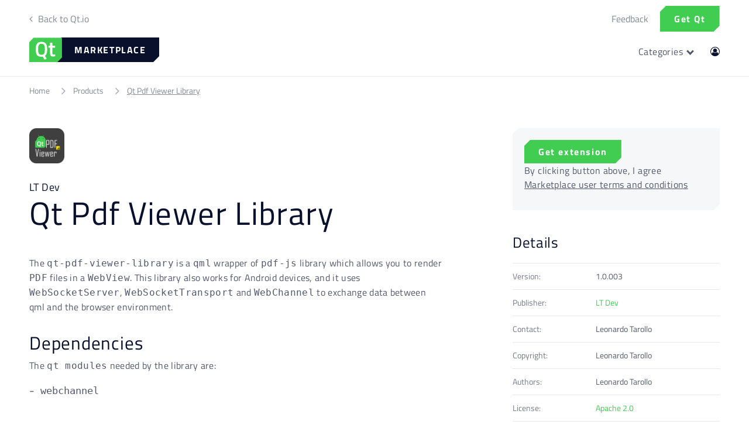

--- FILE ---
content_type: text/html; charset=utf-8
request_url: https://marketplace.qt.io/products/qt-pdf-viewer-library
body_size: 50523
content:
<!doctype html>
<!--[if lt IE 10]><html lang="en" class="ie_oldie"></html><![endif]-->
<html lang="en">
  <head>
  <meta name="theme-color" content="#41cd52"><link rel="manifest" href="/a/pwa/qt-ecosystem/manifest" />
    <script type="text/javascript">
var pwaPrompt;var pwaPromptSet;window.addEventListener('beforeinstallprompt', function(e) {pwaPrompt = e;pwaPromptSet=true;});</script>
    
    <meta charset="utf-8">
<meta http-equiv="X-UA-Compatible" content="IE=edge,chrome=1">
<meta name="viewport" content="width=device-width,initial-scale=1.0,maximum-scale=1">
<meta name="theme-color" content="#41cd52">
<title>Qt Pdf Viewer Library | Qt Marketplace</title> 
<link rel="canonical" href="https://marketplace.qt.io/products/qt-pdf-viewer-library" />

<meta name="description" content="The qt-pdf-viewer-library is a qml wrapper of pdf-js library which allows you to render PDF files in a WebView. This library also works for Android devices, and it uses WebSocketServer, WebSocketTransport and WebChannel to exchange data between qml and the browser environment. Dependencies The qt modules needed by the " />


<link rel="shortcut icon" href="//marketplace.qt.io/cdn/shop/files/qt_logo_green_32x32px_32x32.png?v=1613185812" type="image/png">





<meta property="og:site_name" content="Qt Marketplace">
<meta property="og:url" content="https://marketplace.qt.io/products/qt-pdf-viewer-library">
<meta property="og:title" content="Qt Pdf Viewer Library">
<meta property="og:type" content="product">
<meta property="og:description" content="The qt-pdf-viewer-library is a qml wrapper of pdf-js library which allows you to render PDF files in a WebView. This library also works for Android devices, and it uses WebSocketServer, WebSocketTransport and WebChannel to exchange data between qml and the browser environment. Dependencies The qt modules needed by the ">

<meta property="og:price:amount" content="0.00">
<meta property="og:price:currency" content="USD">

<meta property="og:image" content="http://marketplace.qt.io/cdn/shop/products/qt-pdf-viewer-logo_1200x1200.png?v=1642082300">
<meta property="og:image:secure_url" content="https://marketplace.qt.io/cdn/shop/products/qt-pdf-viewer-logo_1200x1200.png?v=1642082300">


<meta name="twitter:site" content="@qtproject">

<meta name="twitter:card" content="summary_large_image">
<meta name="twitter:title" content="Qt Pdf Viewer Library">
<meta name="twitter:description" content="The qt-pdf-viewer-library is a qml wrapper of pdf-js library which allows you to render PDF files in a WebView. This library also works for Android devices, and it uses WebSocketServer, WebSocketTransport and WebChannel to exchange data between qml and the browser environment. Dependencies The qt modules needed by the ">

<script>
var pReady = [], $ = function(f) {pReady.push(f)}, theme = {};
// jQuery v3.3.1 | (c) JS Foundation and other contributors | jquery.org/license
!function(e,t){"use strict";"object"==typeof module&&"object"==typeof module.exports?module.exports=e.document?t(e,!0):function(e){if(!e.document)throw new Error("jQuery requires a window with a document");return t(e)}:t(e)}("undefined"!=typeof window?window:this,function(e,t){"use strict";var n=[],r=e.document,i=Object.getPrototypeOf,o=n.slice,a=n.concat,s=n.push,u=n.indexOf,l={},c=l.toString,f=l.hasOwnProperty,p=f.toString,d=p.call(Object),h={},g=function e(t){return"function"==typeof t&&"number"!=typeof t.nodeType},y=function e(t){return null!=t&&t===t.window},v={type:!0,src:!0,noModule:!0};function m(e,t,n){var i,o=(t=t||r).createElement("script");if(o.text=e,n)for(i in v)n[i]&&(o[i]=n[i]);t.head.appendChild(o).parentNode.removeChild(o)}function x(e){return null==e?e+"":"object"==typeof e||"function"==typeof e?l[c.call(e)]||"object":typeof e}var b="3.3.1",w=function(e,t){return new w.fn.init(e,t)},T=/^[\s\uFEFF\xA0]+|[\s\uFEFF\xA0]+$/g;w.fn=w.prototype={jquery:"3.3.1",constructor:w,length:0,toArray:function(){return o.call(this)},get:function(e){return null==e?o.call(this):e<0?this[e+this.length]:this[e]},pushStack:function(e){var t=w.merge(this.constructor(),e);return t.prevObject=this,t},each:function(e){return w.each(this,e)},map:function(e){return this.pushStack(w.map(this,function(t,n){return e.call(t,n,t)}))},slice:function(){return this.pushStack(o.apply(this,arguments))},first:function(){return this.eq(0)},last:function(){return this.eq(-1)},eq:function(e){var t=this.length,n=+e+(e<0?t:0);return this.pushStack(n>=0&&n<t?[this[n]]:[])},end:function(){return this.prevObject||this.constructor()},push:s,sort:n.sort,splice:n.splice},w.extend=w.fn.extend=function(){var e,t,n,r,i,o,a=arguments[0]||{},s=1,u=arguments.length,l=!1;for("boolean"==typeof a&&(l=a,a=arguments[s]||{},s++),"object"==typeof a||g(a)||(a={}),s===u&&(a=this,s--);s<u;s++)if(null!=(e=arguments[s]))for(t in e)n=a[t],a!==(r=e[t])&&(l&&r&&(w.isPlainObject(r)||(i=Array.isArray(r)))?(i?(i=!1,o=n&&Array.isArray(n)?n:[]):o=n&&w.isPlainObject(n)?n:{},a[t]=w.extend(l,o,r)):void 0!==r&&(a[t]=r));return a},w.extend({expando:"jQuery"+("3.3.1"+Math.random()).replace(/\D/g,""),isReady:!0,error:function(e){throw new Error(e)},noop:function(){},isPlainObject:function(e){var t,n;return!(!e||"[object Object]"!==c.call(e))&&(!(t=i(e))||"function"==typeof(n=f.call(t,"constructor")&&t.constructor)&&p.call(n)===d)},isEmptyObject:function(e){var t;for(t in e)return!1;return!0},globalEval:function(e){m(e)},each:function(e,t){var n,r=0;if(C(e)){for(n=e.length;r<n;r++)if(!1===t.call(e[r],r,e[r]))break}else for(r in e)if(!1===t.call(e[r],r,e[r]))break;return e},trim:function(e){return null==e?"":(e+"").replace(T,"")},makeArray:function(e,t){var n=t||[];return null!=e&&(C(Object(e))?w.merge(n,"string"==typeof e?[e]:e):s.call(n,e)),n},inArray:function(e,t,n){return null==t?-1:u.call(t,e,n)},merge:function(e,t){for(var n=+t.length,r=0,i=e.length;r<n;r++)e[i++]=t[r];return e.length=i,e},grep:function(e,t,n){for(var r,i=[],o=0,a=e.length,s=!n;o<a;o++)(r=!t(e[o],o))!==s&&i.push(e[o]);return i},map:function(e,t,n){var r,i,o=0,s=[];if(C(e))for(r=e.length;o<r;o++)null!=(i=t(e[o],o,n))&&s.push(i);else for(o in e)null!=(i=t(e[o],o,n))&&s.push(i);return a.apply([],s)},guid:1,support:h}),"function"==typeof Symbol&&(w.fn[Symbol.iterator]=n[Symbol.iterator]),w.each("Boolean Number String Function Array Date RegExp Object Error Symbol".split(" "),function(e,t){l["[object "+t+"]"]=t.toLowerCase()});function C(e){var t=!!e&&"length"in e&&e.length,n=x(e);return!g(e)&&!y(e)&&("array"===n||0===t||"number"==typeof t&&t>0&&t-1 in e)}var E=function(e){var t,n,r,i,o,a,s,u,l,c,f,p,d,h,g,y,v,m,x,b="sizzle"+1*new Date,w=e.document,T=0,C=0,E=ae(),k=ae(),S=ae(),D=function(e,t){return e===t&&(f=!0),0},N={}.hasOwnProperty,A=[],j=A.pop,q=A.push,L=A.push,H=A.slice,O=function(e,t){for(var n=0,r=e.length;n<r;n++)if(e[n]===t)return n;return-1},P="checked|selected|async|autofocus|autoplay|controls|defer|disabled|hidden|ismap|loop|multiple|open|readonly|required|scoped",M="[\\x20\\t\\r\\n\\f]",R="(?:\\\\.|[\\w-]|[^\0-\\xa0])+",I="\\["+M+"*("+R+")(?:"+M+"*([*^$|!~]?=)"+M+"*(?:'((?:\\\\.|[^\\\\'])*)'|\"((?:\\\\.|[^\\\\\"])*)\"|("+R+"))|)"+M+"*\\]",W=":("+R+")(?:\\((('((?:\\\\.|[^\\\\'])*)'|\"((?:\\\\.|[^\\\\\"])*)\")|((?:\\\\.|[^\\\\()[\\]]|"+I+")*)|.*)\\)|)",$=new RegExp(M+"+","g"),B=new RegExp("^"+M+"+|((?:^|[^\\\\])(?:\\\\.)*)"+M+"+$","g"),F=new RegExp("^"+M+"*,"+M+"*"),_=new RegExp("^"+M+"*([>+~]|"+M+")"+M+"*"),z=new RegExp("="+M+"*([^\\]'\"]*?)"+M+"*\\]","g"),X=new RegExp(W),U=new RegExp("^"+R+"$"),V={ID:new RegExp("^#("+R+")"),CLASS:new RegExp("^\\.("+R+")"),TAG:new RegExp("^("+R+"|[*])"),ATTR:new RegExp("^"+I),PSEUDO:new RegExp("^"+W),CHILD:new RegExp("^:(only|first|last|nth|nth-last)-(child|of-type)(?:\\("+M+"*(even|odd|(([+-]|)(\\d*)n|)"+M+"*(?:([+-]|)"+M+"*(\\d+)|))"+M+"*\\)|)","i"),bool:new RegExp("^(?:"+P+")$","i"),needsContext:new RegExp("^"+M+"*[>+~]|:(even|odd|eq|gt|lt|nth|first|last)(?:\\("+M+"*((?:-\\d)?\\d*)"+M+"*\\)|)(?=[^-]|$)","i")},G=/^(?:input|select|textarea|button)$/i,Y=/^h\d$/i,Q=/^[^{]+\{\s*\[native \w/,J=/^(?:#([\w-]+)|(\w+)|\.([\w-]+))$/,K=/[+~]/,Z=new RegExp("\\\\([\\da-f]{1,6}"+M+"?|("+M+")|.)","ig"),ee=function(e,t,n){var r="0x"+t-65536;return r!==r||n?t:r<0?String.fromCharCode(r+65536):String.fromCharCode(r>>10|55296,1023&r|56320)},te=/([\0-\x1f\x7f]|^-?\d)|^-$|[^\0-\x1f\x7f-\uFFFF\w-]/g,ne=function(e,t){return t?"\0"===e?"\ufffd":e.slice(0,-1)+"\\"+e.charCodeAt(e.length-1).toString(16)+" ":"\\"+e},re=function(){p()},ie=me(function(e){return!0===e.disabled&&("form"in e||"label"in e)},{dir:"parentNode",next:"legend"});try{L.apply(A=H.call(w.childNodes),w.childNodes),A[w.childNodes.length].nodeType}catch(e){L={apply:A.length?function(e,t){q.apply(e,H.call(t))}:function(e,t){var n=e.length,r=0;while(e[n++]=t[r++]);e.length=n-1}}}function oe(e,t,r,i){var o,s,l,c,f,h,v,m=t&&t.ownerDocument,T=t?t.nodeType:9;if(r=r||[],"string"!=typeof e||!e||1!==T&&9!==T&&11!==T)return r;if(!i&&((t?t.ownerDocument||t:w)!==d&&p(t),t=t||d,g)){if(11!==T&&(f=J.exec(e)))if(o=f[1]){if(9===T){if(!(l=t.getElementById(o)))return r;if(l.id===o)return r.push(l),r}else if(m&&(l=m.getElementById(o))&&x(t,l)&&l.id===o)return r.push(l),r}else{if(f[2])return L.apply(r,t.getElementsByTagName(e)),r;if((o=f[3])&&n.getElementsByClassName&&t.getElementsByClassName)return L.apply(r,t.getElementsByClassName(o)),r}if(n.qsa&&!S[e+" "]&&(!y||!y.test(e))){if(1!==T)m=t,v=e;else if("object"!==t.nodeName.toLowerCase()){(c=t.getAttribute("id"))?c=c.replace(te,ne):t.setAttribute("id",c=b),s=(h=a(e)).length;while(s--)h[s]="#"+c+" "+ve(h[s]);v=h.join(","),m=K.test(e)&&ge(t.parentNode)||t}if(v)try{return L.apply(r,m.querySelectorAll(v)),r}catch(e){}finally{c===b&&t.removeAttribute("id")}}}return u(e.replace(B,"$1"),t,r,i)}function ae(){var e=[];function t(n,i){return e.push(n+" ")>r.cacheLength&&delete t[e.shift()],t[n+" "]=i}return t}function se(e){return e[b]=!0,e}function ue(e){var t=d.createElement("fieldset");try{return!!e(t)}catch(e){return!1}finally{t.parentNode&&t.parentNode.removeChild(t),t=null}}function le(e,t){var n=e.split("|"),i=n.length;while(i--)r.attrHandle[n[i]]=t}function ce(e,t){var n=t&&e,r=n&&1===e.nodeType&&1===t.nodeType&&e.sourceIndex-t.sourceIndex;if(r)return r;if(n)while(n=n.nextSibling)if(n===t)return-1;return e?1:-1}function fe(e){return function(t){return"input"===t.nodeName.toLowerCase()&&t.type===e}}function pe(e){return function(t){var n=t.nodeName.toLowerCase();return("input"===n||"button"===n)&&t.type===e}}function de(e){return function(t){return"form"in t?t.parentNode&&!1===t.disabled?"label"in t?"label"in t.parentNode?t.parentNode.disabled===e:t.disabled===e:t.isDisabled===e||t.isDisabled!==!e&&ie(t)===e:t.disabled===e:"label"in t&&t.disabled===e}}function he(e){return se(function(t){return t=+t,se(function(n,r){var i,o=e([],n.length,t),a=o.length;while(a--)n[i=o[a]]&&(n[i]=!(r[i]=n[i]))})})}function ge(e){return e&&"undefined"!=typeof e.getElementsByTagName&&e}n=oe.support={},o=oe.isXML=function(e){var t=e&&(e.ownerDocument||e).documentElement;return!!t&&"HTML"!==t.nodeName},p=oe.setDocument=function(e){var t,i,a=e?e.ownerDocument||e:w;return a!==d&&9===a.nodeType&&a.documentElement?(d=a,h=d.documentElement,g=!o(d),w!==d&&(i=d.defaultView)&&i.top!==i&&(i.addEventListener?i.addEventListener("unload",re,!1):i.attachEvent&&i.attachEvent("onunload",re)),n.attributes=ue(function(e){return e.className="i",!e.getAttribute("className")}),n.getElementsByTagName=ue(function(e){return e.appendChild(d.createComment("")),!e.getElementsByTagName("*").length}),n.getElementsByClassName=Q.test(d.getElementsByClassName),n.getById=ue(function(e){return h.appendChild(e).id=b,!d.getElementsByName||!d.getElementsByName(b).length}),n.getById?(r.filter.ID=function(e){var t=e.replace(Z,ee);return function(e){return e.getAttribute("id")===t}},r.find.ID=function(e,t){if("undefined"!=typeof t.getElementById&&g){var n=t.getElementById(e);return n?[n]:[]}}):(r.filter.ID=function(e){var t=e.replace(Z,ee);return function(e){var n="undefined"!=typeof e.getAttributeNode&&e.getAttributeNode("id");return n&&n.value===t}},r.find.ID=function(e,t){if("undefined"!=typeof t.getElementById&&g){var n,r,i,o=t.getElementById(e);if(o){if((n=o.getAttributeNode("id"))&&n.value===e)return[o];i=t.getElementsByName(e),r=0;while(o=i[r++])if((n=o.getAttributeNode("id"))&&n.value===e)return[o]}return[]}}),r.find.TAG=n.getElementsByTagName?function(e,t){return"undefined"!=typeof t.getElementsByTagName?t.getElementsByTagName(e):n.qsa?t.querySelectorAll(e):void 0}:function(e,t){var n,r=[],i=0,o=t.getElementsByTagName(e);if("*"===e){while(n=o[i++])1===n.nodeType&&r.push(n);return r}return o},r.find.CLASS=n.getElementsByClassName&&function(e,t){if("undefined"!=typeof t.getElementsByClassName&&g)return t.getElementsByClassName(e)},v=[],y=[],(n.qsa=Q.test(d.querySelectorAll))&&(ue(function(e){h.appendChild(e).innerHTML="<a id='"+b+"'></a><select id='"+b+"-\r\\' msallowcapture=''><option selected=''></option></select>",e.querySelectorAll("[msallowcapture^='']").length&&y.push("[*^$]="+M+"*(?:''|\"\")"),e.querySelectorAll("[selected]").length||y.push("\\["+M+"*(?:value|"+P+")"),e.querySelectorAll("[id~="+b+"-]").length||y.push("~="),e.querySelectorAll(":checked").length||y.push(":checked"),e.querySelectorAll("a#"+b+"+*").length||y.push(".#.+[+~]")}),ue(function(e){e.innerHTML="<a href='' disabled='disabled'></a><select disabled='disabled'><option/></select>";var t=d.createElement("input");t.setAttribute("type","hidden"),e.appendChild(t).setAttribute("name","D"),e.querySelectorAll("[name=d]").length&&y.push("name"+M+"*[*^$|!~]?="),2!==e.querySelectorAll(":enabled").length&&y.push(":enabled",":disabled"),h.appendChild(e).disabled=!0,2!==e.querySelectorAll(":disabled").length&&y.push(":enabled",":disabled"),e.querySelectorAll("*,:x"),y.push(",.*:")})),(n.matchesSelector=Q.test(m=h.matches||h.webkitMatchesSelector||h.mozMatchesSelector||h.oMatchesSelector||h.msMatchesSelector))&&ue(function(e){n.disconnectedMatch=m.call(e,"*"),m.call(e,"[s!='']:x"),v.push("!=",W)}),y=y.length&&new RegExp(y.join("|")),v=v.length&&new RegExp(v.join("|")),t=Q.test(h.compareDocumentPosition),x=t||Q.test(h.contains)?function(e,t){var n=9===e.nodeType?e.documentElement:e,r=t&&t.parentNode;return e===r||!(!r||1!==r.nodeType||!(n.contains?n.contains(r):e.compareDocumentPosition&&16&e.compareDocumentPosition(r)))}:function(e,t){if(t)while(t=t.parentNode)if(t===e)return!0;return!1},D=t?function(e,t){if(e===t)return f=!0,0;var r=!e.compareDocumentPosition-!t.compareDocumentPosition;return r||(1&(r=(e.ownerDocument||e)===(t.ownerDocument||t)?e.compareDocumentPosition(t):1)||!n.sortDetached&&t.compareDocumentPosition(e)===r?e===d||e.ownerDocument===w&&x(w,e)?-1:t===d||t.ownerDocument===w&&x(w,t)?1:c?O(c,e)-O(c,t):0:4&r?-1:1)}:function(e,t){if(e===t)return f=!0,0;var n,r=0,i=e.parentNode,o=t.parentNode,a=[e],s=[t];if(!i||!o)return e===d?-1:t===d?1:i?-1:o?1:c?O(c,e)-O(c,t):0;if(i===o)return ce(e,t);n=e;while(n=n.parentNode)a.unshift(n);n=t;while(n=n.parentNode)s.unshift(n);while(a[r]===s[r])r++;return r?ce(a[r],s[r]):a[r]===w?-1:s[r]===w?1:0},d):d},oe.matches=function(e,t){return oe(e,null,null,t)},oe.matchesSelector=function(e,t){if((e.ownerDocument||e)!==d&&p(e),t=t.replace(z,"='$1']"),n.matchesSelector&&g&&!S[t+" "]&&(!v||!v.test(t))&&(!y||!y.test(t)))try{var r=m.call(e,t);if(r||n.disconnectedMatch||e.document&&11!==e.document.nodeType)return r}catch(e){}return oe(t,d,null,[e]).length>0},oe.contains=function(e,t){return(e.ownerDocument||e)!==d&&p(e),x(e,t)},oe.attr=function(e,t){(e.ownerDocument||e)!==d&&p(e);var i=r.attrHandle[t.toLowerCase()],o=i&&N.call(r.attrHandle,t.toLowerCase())?i(e,t,!g):void 0;return void 0!==o?o:n.attributes||!g?e.getAttribute(t):(o=e.getAttributeNode(t))&&o.specified?o.value:null},oe.escape=function(e){return(e+"").replace(te,ne)},oe.error=function(e){throw new Error("Syntax error, unrecognized expression: "+e)},oe.uniqueSort=function(e){var t,r=[],i=0,o=0;if(f=!n.detectDuplicates,c=!n.sortStable&&e.slice(0),e.sort(D),f){while(t=e[o++])t===e[o]&&(i=r.push(o));while(i--)e.splice(r[i],1)}return c=null,e},i=oe.getText=function(e){var t,n="",r=0,o=e.nodeType;if(o){if(1===o||9===o||11===o){if("string"==typeof e.textContent)return e.textContent;for(e=e.firstChild;e;e=e.nextSibling)n+=i(e)}else if(3===o||4===o)return e.nodeValue}else while(t=e[r++])n+=i(t);return n},(r=oe.selectors={cacheLength:50,createPseudo:se,match:V,attrHandle:{},find:{},relative:{">":{dir:"parentNode",first:!0}," ":{dir:"parentNode"},"+":{dir:"previousSibling",first:!0},"~":{dir:"previousSibling"}},preFilter:{ATTR:function(e){return e[1]=e[1].replace(Z,ee),e[3]=(e[3]||e[4]||e[5]||"").replace(Z,ee),"~="===e[2]&&(e[3]=" "+e[3]+" "),e.slice(0,4)},CHILD:function(e){return e[1]=e[1].toLowerCase(),"nth"===e[1].slice(0,3)?(e[3]||oe.error(e[0]),e[4]=+(e[4]?e[5]+(e[6]||1):2*("even"===e[3]||"odd"===e[3])),e[5]=+(e[7]+e[8]||"odd"===e[3])):e[3]&&oe.error(e[0]),e},PSEUDO:function(e){var t,n=!e[6]&&e[2];return V.CHILD.test(e[0])?null:(e[3]?e[2]=e[4]||e[5]||"":n&&X.test(n)&&(t=a(n,!0))&&(t=n.indexOf(")",n.length-t)-n.length)&&(e[0]=e[0].slice(0,t),e[2]=n.slice(0,t)),e.slice(0,3))}},filter:{TAG:function(e){var t=e.replace(Z,ee).toLowerCase();return"*"===e?function(){return!0}:function(e){return e.nodeName&&e.nodeName.toLowerCase()===t}},CLASS:function(e){var t=E[e+" "];return t||(t=new RegExp("(^|"+M+")"+e+"("+M+"|$)"))&&E(e,function(e){return t.test("string"==typeof e.className&&e.className||"undefined"!=typeof e.getAttribute&&e.getAttribute("class")||"")})},ATTR:function(e,t,n){return function(r){var i=oe.attr(r,e);return null==i?"!="===t:!t||(i+="","="===t?i===n:"!="===t?i!==n:"^="===t?n&&0===i.indexOf(n):"*="===t?n&&i.indexOf(n)>-1:"$="===t?n&&i.slice(-n.length)===n:"~="===t?(" "+i.replace($," ")+" ").indexOf(n)>-1:"|="===t&&(i===n||i.slice(0,n.length+1)===n+"-"))}},CHILD:function(e,t,n,r,i){var o="nth"!==e.slice(0,3),a="last"!==e.slice(-4),s="of-type"===t;return 1===r&&0===i?function(e){return!!e.parentNode}:function(t,n,u){var l,c,f,p,d,h,g=o!==a?"nextSibling":"previousSibling",y=t.parentNode,v=s&&t.nodeName.toLowerCase(),m=!u&&!s,x=!1;if(y){if(o){while(g){p=t;while(p=p[g])if(s?p.nodeName.toLowerCase()===v:1===p.nodeType)return!1;h=g="only"===e&&!h&&"nextSibling"}return!0}if(h=[a?y.firstChild:y.lastChild],a&&m){x=(d=(l=(c=(f=(p=y)[b]||(p[b]={}))[p.uniqueID]||(f[p.uniqueID]={}))[e]||[])[0]===T&&l[1])&&l[2],p=d&&y.childNodes[d];while(p=++d&&p&&p[g]||(x=d=0)||h.pop())if(1===p.nodeType&&++x&&p===t){c[e]=[T,d,x];break}}else if(m&&(x=d=(l=(c=(f=(p=t)[b]||(p[b]={}))[p.uniqueID]||(f[p.uniqueID]={}))[e]||[])[0]===T&&l[1]),!1===x)while(p=++d&&p&&p[g]||(x=d=0)||h.pop())if((s?p.nodeName.toLowerCase()===v:1===p.nodeType)&&++x&&(m&&((c=(f=p[b]||(p[b]={}))[p.uniqueID]||(f[p.uniqueID]={}))[e]=[T,x]),p===t))break;return(x-=i)===r||x%r==0&&x/r>=0}}},PSEUDO:function(e,t){var n,i=r.pseudos[e]||r.setFilters[e.toLowerCase()]||oe.error("unsupported pseudo: "+e);return i[b]?i(t):i.length>1?(n=[e,e,"",t],r.setFilters.hasOwnProperty(e.toLowerCase())?se(function(e,n){var r,o=i(e,t),a=o.length;while(a--)e[r=O(e,o[a])]=!(n[r]=o[a])}):function(e){return i(e,0,n)}):i}},pseudos:{not:se(function(e){var t=[],n=[],r=s(e.replace(B,"$1"));return r[b]?se(function(e,t,n,i){var o,a=r(e,null,i,[]),s=e.length;while(s--)(o=a[s])&&(e[s]=!(t[s]=o))}):function(e,i,o){return t[0]=e,r(t,null,o,n),t[0]=null,!n.pop()}}),has:se(function(e){return function(t){return oe(e,t).length>0}}),contains:se(function(e){return e=e.replace(Z,ee),function(t){return(t.textContent||t.innerText||i(t)).indexOf(e)>-1}}),lang:se(function(e){return U.test(e||"")||oe.error("unsupported lang: "+e),e=e.replace(Z,ee).toLowerCase(),function(t){var n;do{if(n=g?t.lang:t.getAttribute("xml:lang")||t.getAttribute("lang"))return(n=n.toLowerCase())===e||0===n.indexOf(e+"-")}while((t=t.parentNode)&&1===t.nodeType);return!1}}),target:function(t){var n=e.location&&e.location.hash;return n&&n.slice(1)===t.id},root:function(e){return e===h},focus:function(e){return e===d.activeElement&&(!d.hasFocus||d.hasFocus())&&!!(e.type||e.href||~e.tabIndex)},enabled:de(!1),disabled:de(!0),checked:function(e){var t=e.nodeName.toLowerCase();return"input"===t&&!!e.checked||"option"===t&&!!e.selected},selected:function(e){return e.parentNode&&e.parentNode.selectedIndex,!0===e.selected},empty:function(e){for(e=e.firstChild;e;e=e.nextSibling)if(e.nodeType<6)return!1;return!0},parent:function(e){return!r.pseudos.empty(e)},header:function(e){return Y.test(e.nodeName)},input:function(e){return G.test(e.nodeName)},button:function(e){var t=e.nodeName.toLowerCase();return"input"===t&&"button"===e.type||"button"===t},text:function(e){var t;return"input"===e.nodeName.toLowerCase()&&"text"===e.type&&(null==(t=e.getAttribute("type"))||"text"===t.toLowerCase())},first:he(function(){return[0]}),last:he(function(e,t){return[t-1]}),eq:he(function(e,t,n){return[n<0?n+t:n]}),even:he(function(e,t){for(var n=0;n<t;n+=2)e.push(n);return e}),odd:he(function(e,t){for(var n=1;n<t;n+=2)e.push(n);return e}),lt:he(function(e,t,n){for(var r=n<0?n+t:n;--r>=0;)e.push(r);return e}),gt:he(function(e,t,n){for(var r=n<0?n+t:n;++r<t;)e.push(r);return e})}}).pseudos.nth=r.pseudos.eq;for(t in{radio:!0,checkbox:!0,file:!0,password:!0,image:!0})r.pseudos[t]=fe(t);for(t in{submit:!0,reset:!0})r.pseudos[t]=pe(t);function ye(){}ye.prototype=r.filters=r.pseudos,r.setFilters=new ye,a=oe.tokenize=function(e,t){var n,i,o,a,s,u,l,c=k[e+" "];if(c)return t?0:c.slice(0);s=e,u=[],l=r.preFilter;while(s){n&&!(i=F.exec(s))||(i&&(s=s.slice(i[0].length)||s),u.push(o=[])),n=!1,(i=_.exec(s))&&(n=i.shift(),o.push({value:n,type:i[0].replace(B," ")}),s=s.slice(n.length));for(a in r.filter)!(i=V[a].exec(s))||l[a]&&!(i=l[a](i))||(n=i.shift(),o.push({value:n,type:a,matches:i}),s=s.slice(n.length));if(!n)break}return t?s.length:s?oe.error(e):k(e,u).slice(0)};function ve(e){for(var t=0,n=e.length,r="";t<n;t++)r+=e[t].value;return r}function me(e,t,n){var r=t.dir,i=t.next,o=i||r,a=n&&"parentNode"===o,s=C++;return t.first?function(t,n,i){while(t=t[r])if(1===t.nodeType||a)return e(t,n,i);return!1}:function(t,n,u){var l,c,f,p=[T,s];if(u){while(t=t[r])if((1===t.nodeType||a)&&e(t,n,u))return!0}else while(t=t[r])if(1===t.nodeType||a)if(f=t[b]||(t[b]={}),c=f[t.uniqueID]||(f[t.uniqueID]={}),i&&i===t.nodeName.toLowerCase())t=t[r]||t;else{if((l=c[o])&&l[0]===T&&l[1]===s)return p[2]=l[2];if(c[o]=p,p[2]=e(t,n,u))return!0}return!1}}function xe(e){return e.length>1?function(t,n,r){var i=e.length;while(i--)if(!e[i](t,n,r))return!1;return!0}:e[0]}function be(e,t,n){for(var r=0,i=t.length;r<i;r++)oe(e,t[r],n);return n}function we(e,t,n,r,i){for(var o,a=[],s=0,u=e.length,l=null!=t;s<u;s++)(o=e[s])&&(n&&!n(o,r,i)||(a.push(o),l&&t.push(s)));return a}function Te(e,t,n,r,i,o){return r&&!r[b]&&(r=Te(r)),i&&!i[b]&&(i=Te(i,o)),se(function(o,a,s,u){var l,c,f,p=[],d=[],h=a.length,g=o||be(t||"*",s.nodeType?[s]:s,[]),y=!e||!o&&t?g:we(g,p,e,s,u),v=n?i||(o?e:h||r)?[]:a:y;if(n&&n(y,v,s,u),r){l=we(v,d),r(l,[],s,u),c=l.length;while(c--)(f=l[c])&&(v[d[c]]=!(y[d[c]]=f))}if(o){if(i||e){if(i){l=[],c=v.length;while(c--)(f=v[c])&&l.push(y[c]=f);i(null,v=[],l,u)}c=v.length;while(c--)(f=v[c])&&(l=i?O(o,f):p[c])>-1&&(o[l]=!(a[l]=f))}}else v=we(v===a?v.splice(h,v.length):v),i?i(null,a,v,u):L.apply(a,v)})}function Ce(e){for(var t,n,i,o=e.length,a=r.relative[e[0].type],s=a||r.relative[" "],u=a?1:0,c=me(function(e){return e===t},s,!0),f=me(function(e){return O(t,e)>-1},s,!0),p=[function(e,n,r){var i=!a&&(r||n!==l)||((t=n).nodeType?c(e,n,r):f(e,n,r));return t=null,i}];u<o;u++)if(n=r.relative[e[u].type])p=[me(xe(p),n)];else{if((n=r.filter[e[u].type].apply(null,e[u].matches))[b]){for(i=++u;i<o;i++)if(r.relative[e[i].type])break;return Te(u>1&&xe(p),u>1&&ve(e.slice(0,u-1).concat({value:" "===e[u-2].type?"*":""})).replace(B,"$1"),n,u<i&&Ce(e.slice(u,i)),i<o&&Ce(e=e.slice(i)),i<o&&ve(e))}p.push(n)}return xe(p)}function Ee(e,t){var n=t.length>0,i=e.length>0,o=function(o,a,s,u,c){var f,h,y,v=0,m="0",x=o&&[],b=[],w=l,C=o||i&&r.find.TAG("*",c),E=T+=null==w?1:Math.random()||.1,k=C.length;for(c&&(l=a===d||a||c);m!==k&&null!=(f=C[m]);m++){if(i&&f){h=0,a||f.ownerDocument===d||(p(f),s=!g);while(y=e[h++])if(y(f,a||d,s)){u.push(f);break}c&&(T=E)}n&&((f=!y&&f)&&v--,o&&x.push(f))}if(v+=m,n&&m!==v){h=0;while(y=t[h++])y(x,b,a,s);if(o){if(v>0)while(m--)x[m]||b[m]||(b[m]=j.call(u));b=we(b)}L.apply(u,b),c&&!o&&b.length>0&&v+t.length>1&&oe.uniqueSort(u)}return c&&(T=E,l=w),x};return n?se(o):o}return s=oe.compile=function(e,t){var n,r=[],i=[],o=S[e+" "];if(!o){t||(t=a(e)),n=t.length;while(n--)(o=Ce(t[n]))[b]?r.push(o):i.push(o);(o=S(e,Ee(i,r))).selector=e}return o},u=oe.select=function(e,t,n,i){var o,u,l,c,f,p="function"==typeof e&&e,d=!i&&a(e=p.selector||e);if(n=n||[],1===d.length){if((u=d[0]=d[0].slice(0)).length>2&&"ID"===(l=u[0]).type&&9===t.nodeType&&g&&r.relative[u[1].type]){if(!(t=(r.find.ID(l.matches[0].replace(Z,ee),t)||[])[0]))return n;p&&(t=t.parentNode),e=e.slice(u.shift().value.length)}o=V.needsContext.test(e)?0:u.length;while(o--){if(l=u[o],r.relative[c=l.type])break;if((f=r.find[c])&&(i=f(l.matches[0].replace(Z,ee),K.test(u[0].type)&&ge(t.parentNode)||t))){if(u.splice(o,1),!(e=i.length&&ve(u)))return L.apply(n,i),n;break}}}return(p||s(e,d))(i,t,!g,n,!t||K.test(e)&&ge(t.parentNode)||t),n},n.sortStable=b.split("").sort(D).join("")===b,n.detectDuplicates=!!f,p(),n.sortDetached=ue(function(e){return 1&e.compareDocumentPosition(d.createElement("fieldset"))}),ue(function(e){return e.innerHTML="<a href='#'></a>","#"===e.firstChild.getAttribute("href")})||le("type|href|height|width",function(e,t,n){if(!n)return e.getAttribute(t,"type"===t.toLowerCase()?1:2)}),n.attributes&&ue(function(e){return e.innerHTML="<input/>",e.firstChild.setAttribute("value",""),""===e.firstChild.getAttribute("value")})||le("value",function(e,t,n){if(!n&&"input"===e.nodeName.toLowerCase())return e.defaultValue}),ue(function(e){return null==e.getAttribute("disabled")})||le(P,function(e,t,n){var r;if(!n)return!0===e[t]?t.toLowerCase():(r=e.getAttributeNode(t))&&r.specified?r.value:null}),oe}(e);w.find=E,w.expr=E.selectors,w.expr[":"]=w.expr.pseudos,w.uniqueSort=w.unique=E.uniqueSort,w.text=E.getText,w.isXMLDoc=E.isXML,w.contains=E.contains,w.escapeSelector=E.escape;var k=function(e,t,n){var r=[],i=void 0!==n;while((e=e[t])&&9!==e.nodeType)if(1===e.nodeType){if(i&&w(e).is(n))break;r.push(e)}return r},S=function(e,t){for(var n=[];e;e=e.nextSibling)1===e.nodeType&&e!==t&&n.push(e);return n},D=w.expr.match.needsContext;function N(e,t){return e.nodeName&&e.nodeName.toLowerCase()===t.toLowerCase()}var A=/^<([a-z][^\/\0>:\x20\t\r\n\f]*)[\x20\t\r\n\f]*\/?>(?:<\/\1>|)$/i;function j(e,t,n){return g(t)?w.grep(e,function(e,r){return!!t.call(e,r,e)!==n}):t.nodeType?w.grep(e,function(e){return e===t!==n}):"string"!=typeof t?w.grep(e,function(e){return u.call(t,e)>-1!==n}):w.filter(t,e,n)}w.filter=function(e,t,n){var r=t[0];return n&&(e=":not("+e+")"),1===t.length&&1===r.nodeType?w.find.matchesSelector(r,e)?[r]:[]:w.find.matches(e,w.grep(t,function(e){return 1===e.nodeType}))},w.fn.extend({find:function(e){var t,n,r=this.length,i=this;if("string"!=typeof e)return this.pushStack(w(e).filter(function(){for(t=0;t<r;t++)if(w.contains(i[t],this))return!0}));for(n=this.pushStack([]),t=0;t<r;t++)w.find(e,i[t],n);return r>1?w.uniqueSort(n):n},filter:function(e){return this.pushStack(j(this,e||[],!1))},not:function(e){return this.pushStack(j(this,e||[],!0))},is:function(e){return!!j(this,"string"==typeof e&&D.test(e)?w(e):e||[],!1).length}});var q,L=/^(?:\s*(<[\w\W]+>)[^>]*|#([\w-]+))$/;(w.fn.init=function(e,t,n){var i,o;if(!e)return this;if(n=n||q,"string"==typeof e){if(!(i="<"===e[0]&&">"===e[e.length-1]&&e.length>=3?[null,e,null]:L.exec(e))||!i[1]&&t)return!t||t.jquery?(t||n).find(e):this.constructor(t).find(e);if(i[1]){if(t=t instanceof w?t[0]:t,w.merge(this,w.parseHTML(i[1],t&&t.nodeType?t.ownerDocument||t:r,!0)),A.test(i[1])&&w.isPlainObject(t))for(i in t)g(this[i])?this[i](t[i]):this.attr(i,t[i]);return this}return(o=r.getElementById(i[2]))&&(this[0]=o,this.length=1),this}return e.nodeType?(this[0]=e,this.length=1,this):g(e)?void 0!==n.ready?n.ready(e):e(w):w.makeArray(e,this)}).prototype=w.fn,q=w(r);var H=/^(?:parents|prev(?:Until|All))/,O={children:!0,contents:!0,next:!0,prev:!0};w.fn.extend({has:function(e){var t=w(e,this),n=t.length;return this.filter(function(){for(var e=0;e<n;e++)if(w.contains(this,t[e]))return!0})},closest:function(e,t){var n,r=0,i=this.length,o=[],a="string"!=typeof e&&w(e);if(!D.test(e))for(;r<i;r++)for(n=this[r];n&&n!==t;n=n.parentNode)if(n.nodeType<11&&(a?a.index(n)>-1:1===n.nodeType&&w.find.matchesSelector(n,e))){o.push(n);break}return this.pushStack(o.length>1?w.uniqueSort(o):o)},index:function(e){return e?"string"==typeof e?u.call(w(e),this[0]):u.call(this,e.jquery?e[0]:e):this[0]&&this[0].parentNode?this.first().prevAll().length:-1},add:function(e,t){return this.pushStack(w.uniqueSort(w.merge(this.get(),w(e,t))))},addBack:function(e){return this.add(null==e?this.prevObject:this.prevObject.filter(e))}});function P(e,t){while((e=e[t])&&1!==e.nodeType);return e}w.each({parent:function(e){var t=e.parentNode;return t&&11!==t.nodeType?t:null},parents:function(e){return k(e,"parentNode")},parentsUntil:function(e,t,n){return k(e,"parentNode",n)},next:function(e){return P(e,"nextSibling")},prev:function(e){return P(e,"previousSibling")},nextAll:function(e){return k(e,"nextSibling")},prevAll:function(e){return k(e,"previousSibling")},nextUntil:function(e,t,n){return k(e,"nextSibling",n)},prevUntil:function(e,t,n){return k(e,"previousSibling",n)},siblings:function(e){return S((e.parentNode||{}).firstChild,e)},children:function(e){return S(e.firstChild)},contents:function(e){return N(e,"iframe")?e.contentDocument:(N(e,"template")&&(e=e.content||e),w.merge([],e.childNodes))}},function(e,t){w.fn[e]=function(n,r){var i=w.map(this,t,n);return"Until"!==e.slice(-5)&&(r=n),r&&"string"==typeof r&&(i=w.filter(r,i)),this.length>1&&(O[e]||w.uniqueSort(i),H.test(e)&&i.reverse()),this.pushStack(i)}});var M=/[^\x20\t\r\n\f]+/g;function R(e){var t={};return w.each(e.match(M)||[],function(e,n){t[n]=!0}),t}w.Callbacks=function(e){e="string"==typeof e?R(e):w.extend({},e);var t,n,r,i,o=[],a=[],s=-1,u=function(){for(i=i||e.once,r=t=!0;a.length;s=-1){n=a.shift();while(++s<o.length)!1===o[s].apply(n[0],n[1])&&e.stopOnFalse&&(s=o.length,n=!1)}e.memory||(n=!1),t=!1,i&&(o=n?[]:"")},l={add:function(){return o&&(n&&!t&&(s=o.length-1,a.push(n)),function t(n){w.each(n,function(n,r){g(r)?e.unique&&l.has(r)||o.push(r):r&&r.length&&"string"!==x(r)&&t(r)})}(arguments),n&&!t&&u()),this},remove:function(){return w.each(arguments,function(e,t){var n;while((n=w.inArray(t,o,n))>-1)o.splice(n,1),n<=s&&s--}),this},has:function(e){return e?w.inArray(e,o)>-1:o.length>0},empty:function(){return o&&(o=[]),this},disable:function(){return i=a=[],o=n="",this},disabled:function(){return!o},lock:function(){return i=a=[],n||t||(o=n=""),this},locked:function(){return!!i},fireWith:function(e,n){return i||(n=[e,(n=n||[]).slice?n.slice():n],a.push(n),t||u()),this},fire:function(){return l.fireWith(this,arguments),this},fired:function(){return!!r}};return l};function I(e){return e}function W(e){throw e}function $(e,t,n,r){var i;try{e&&g(i=e.promise)?i.call(e).done(t).fail(n):e&&g(i=e.then)?i.call(e,t,n):t.apply(void 0,[e].slice(r))}catch(e){n.apply(void 0,[e])}}w.extend({Deferred:function(t){var n=[["notify","progress",w.Callbacks("memory"),w.Callbacks("memory"),2],["resolve","done",w.Callbacks("once memory"),w.Callbacks("once memory"),0,"resolved"],["reject","fail",w.Callbacks("once memory"),w.Callbacks("once memory"),1,"rejected"]],r="pending",i={state:function(){return r},always:function(){return o.done(arguments).fail(arguments),this},"catch":function(e){return i.then(null,e)},pipe:function(){var e=arguments;return w.Deferred(function(t){w.each(n,function(n,r){var i=g(e[r[4]])&&e[r[4]];o[r[1]](function(){var e=i&&i.apply(this,arguments);e&&g(e.promise)?e.promise().progress(t.notify).done(t.resolve).fail(t.reject):t[r[0]+"With"](this,i?[e]:arguments)})}),e=null}).promise()},then:function(t,r,i){var o=0;function a(t,n,r,i){return function(){var s=this,u=arguments,l=function(){var e,l;if(!(t<o)){if((e=r.apply(s,u))===n.promise())throw new TypeError("Thenable self-resolution");l=e&&("object"==typeof e||"function"==typeof e)&&e.then,g(l)?i?l.call(e,a(o,n,I,i),a(o,n,W,i)):(o++,l.call(e,a(o,n,I,i),a(o,n,W,i),a(o,n,I,n.notifyWith))):(r!==I&&(s=void 0,u=[e]),(i||n.resolveWith)(s,u))}},c=i?l:function(){try{l()}catch(e){w.Deferred.exceptionHook&&w.Deferred.exceptionHook(e,c.stackTrace),t+1>=o&&(r!==W&&(s=void 0,u=[e]),n.rejectWith(s,u))}};t?c():(w.Deferred.getStackHook&&(c.stackTrace=w.Deferred.getStackHook()),e.setTimeout(c))}}return w.Deferred(function(e){n[0][3].add(a(0,e,g(i)?i:I,e.notifyWith)),n[1][3].add(a(0,e,g(t)?t:I)),n[2][3].add(a(0,e,g(r)?r:W))}).promise()},promise:function(e){return null!=e?w.extend(e,i):i}},o={};return w.each(n,function(e,t){var a=t[2],s=t[5];i[t[1]]=a.add,s&&a.add(function(){r=s},n[3-e][2].disable,n[3-e][3].disable,n[0][2].lock,n[0][3].lock),a.add(t[3].fire),o[t[0]]=function(){return o[t[0]+"With"](this===o?void 0:this,arguments),this},o[t[0]+"With"]=a.fireWith}),i.promise(o),t&&t.call(o,o),o},when:function(e){var t=arguments.length,n=t,r=Array(n),i=o.call(arguments),a=w.Deferred(),s=function(e){return function(n){r[e]=this,i[e]=arguments.length>1?o.call(arguments):n,--t||a.resolveWith(r,i)}};if(t<=1&&($(e,a.done(s(n)).resolve,a.reject,!t),"pending"===a.state()||g(i[n]&&i[n].then)))return a.then();while(n--)$(i[n],s(n),a.reject);return a.promise()}});var B=/^(Eval|Internal|Range|Reference|Syntax|Type|URI)Error$/;w.Deferred.exceptionHook=function(t,n){e.console&&e.console.warn&&t&&B.test(t.name)&&e.console.warn("jQuery.Deferred exception: "+t.message,t.stack,n)},w.readyException=function(t){e.setTimeout(function(){throw t})};var F=w.Deferred();w.fn.ready=function(e){return F.then(e)["catch"](function(e){w.readyException(e)}),this},w.extend({isReady:!1,readyWait:1,ready:function(e){(!0===e?--w.readyWait:w.isReady)||(w.isReady=!0,!0!==e&&--w.readyWait>0||F.resolveWith(r,[w]))}}),w.ready.then=F.then;function _(){r.removeEventListener("DOMContentLoaded",_),e.removeEventListener("load",_),w.ready()}"complete"===r.readyState||"loading"!==r.readyState&&!r.documentElement.doScroll?e.setTimeout(w.ready):(r.addEventListener("DOMContentLoaded",_),e.addEventListener("load",_));var z=function(e,t,n,r,i,o,a){var s=0,u=e.length,l=null==n;if("object"===x(n)){i=!0;for(s in n)z(e,t,s,n[s],!0,o,a)}else if(void 0!==r&&(i=!0,g(r)||(a=!0),l&&(a?(t.call(e,r),t=null):(l=t,t=function(e,t,n){return l.call(w(e),n)})),t))for(;s<u;s++)t(e[s],n,a?r:r.call(e[s],s,t(e[s],n)));return i?e:l?t.call(e):u?t(e[0],n):o},X=/^-ms-/,U=/-([a-z])/g;function V(e,t){return t.toUpperCase()}function G(e){return e.replace(X,"ms-").replace(U,V)}var Y=function(e){return 1===e.nodeType||9===e.nodeType||!+e.nodeType};function Q(){this.expando=w.expando+Q.uid++}Q.uid=1,Q.prototype={cache:function(e){var t=e[this.expando];return t||(t={},Y(e)&&(e.nodeType?e[this.expando]=t:Object.defineProperty(e,this.expando,{value:t,configurable:!0}))),t},set:function(e,t,n){var r,i=this.cache(e);if("string"==typeof t)i[G(t)]=n;else for(r in t)i[G(r)]=t[r];return i},get:function(e,t){return void 0===t?this.cache(e):e[this.expando]&&e[this.expando][G(t)]},access:function(e,t,n){return void 0===t||t&&"string"==typeof t&&void 0===n?this.get(e,t):(this.set(e,t,n),void 0!==n?n:t)},remove:function(e,t){var n,r=e[this.expando];if(void 0!==r){if(void 0!==t){n=(t=Array.isArray(t)?t.map(G):(t=G(t))in r?[t]:t.match(M)||[]).length;while(n--)delete r[t[n]]}(void 0===t||w.isEmptyObject(r))&&(e.nodeType?e[this.expando]=void 0:delete e[this.expando])}},hasData:function(e){var t=e[this.expando];return void 0!==t&&!w.isEmptyObject(t)}};var J=new Q,K=new Q,Z=/^(?:\{[\w\W]*\}|\[[\w\W]*\])$/,ee=/[A-Z]/g;function te(e){return"true"===e||"false"!==e&&("null"===e?null:e===+e+""?+e:Z.test(e)?JSON.parse(e):e)}function ne(e,t,n){var r;if(void 0===n&&1===e.nodeType)if(r="data-"+t.replace(ee,"-$&").toLowerCase(),"string"==typeof(n=e.getAttribute(r))){try{n=te(n)}catch(e){}K.set(e,t,n)}else n=void 0;return n}w.extend({hasData:function(e){return K.hasData(e)||J.hasData(e)},data:function(e,t,n){return K.access(e,t,n)},removeData:function(e,t){K.remove(e,t)},_data:function(e,t,n){return J.access(e,t,n)},_removeData:function(e,t){J.remove(e,t)}}),w.fn.extend({data:function(e,t){var n,r,i,o=this[0],a=o&&o.attributes;if(void 0===e){if(this.length&&(i=K.get(o),1===o.nodeType&&!J.get(o,"hasDataAttrs"))){n=a.length;while(n--)a[n]&&0===(r=a[n].name).indexOf("data-")&&(r=G(r.slice(5)),ne(o,r,i[r]));J.set(o,"hasDataAttrs",!0)}return i}return"object"==typeof e?this.each(function(){K.set(this,e)}):z(this,function(t){var n;if(o&&void 0===t){if(void 0!==(n=K.get(o,e)))return n;if(void 0!==(n=ne(o,e)))return n}else this.each(function(){K.set(this,e,t)})},null,t,arguments.length>1,null,!0)},removeData:function(e){return this.each(function(){K.remove(this,e)})}}),w.extend({queue:function(e,t,n){var r;if(e)return t=(t||"fx")+"queue",r=J.get(e,t),n&&(!r||Array.isArray(n)?r=J.access(e,t,w.makeArray(n)):r.push(n)),r||[]},dequeue:function(e,t){t=t||"fx";var n=w.queue(e,t),r=n.length,i=n.shift(),o=w._queueHooks(e,t),a=function(){w.dequeue(e,t)};"inprogress"===i&&(i=n.shift(),r--),i&&("fx"===t&&n.unshift("inprogress"),delete o.stop,i.call(e,a,o)),!r&&o&&o.empty.fire()},_queueHooks:function(e,t){var n=t+"queueHooks";return J.get(e,n)||J.access(e,n,{empty:w.Callbacks("once memory").add(function(){J.remove(e,[t+"queue",n])})})}}),w.fn.extend({queue:function(e,t){var n=2;return"string"!=typeof e&&(t=e,e="fx",n--),arguments.length<n?w.queue(this[0],e):void 0===t?this:this.each(function(){var n=w.queue(this,e,t);w._queueHooks(this,e),"fx"===e&&"inprogress"!==n[0]&&w.dequeue(this,e)})},dequeue:function(e){return this.each(function(){w.dequeue(this,e)})},clearQueue:function(e){return this.queue(e||"fx",[])},promise:function(e,t){var n,r=1,i=w.Deferred(),o=this,a=this.length,s=function(){--r||i.resolveWith(o,[o])};"string"!=typeof e&&(t=e,e=void 0),e=e||"fx";while(a--)(n=J.get(o[a],e+"queueHooks"))&&n.empty&&(r++,n.empty.add(s));return s(),i.promise(t)}});var re=/[+-]?(?:\d*\.|)\d+(?:[eE][+-]?\d+|)/.source,ie=new RegExp("^(?:([+-])=|)("+re+")([a-z%]*)$","i"),oe=["Top","Right","Bottom","Left"],ae=function(e,t){return"none"===(e=t||e).style.display||""===e.style.display&&w.contains(e.ownerDocument,e)&&"none"===w.css(e,"display")},se=function(e,t,n,r){var i,o,a={};for(o in t)a[o]=e.style[o],e.style[o]=t[o];i=n.apply(e,r||[]);for(o in t)e.style[o]=a[o];return i};function ue(e,t,n,r){var i,o,a=20,s=r?function(){return r.cur()}:function(){return w.css(e,t,"")},u=s(),l=n&&n[3]||(w.cssNumber[t]?"":"px"),c=(w.cssNumber[t]||"px"!==l&&+u)&&ie.exec(w.css(e,t));if(c&&c[3]!==l){u/=2,l=l||c[3],c=+u||1;while(a--)w.style(e,t,c+l),(1-o)*(1-(o=s()/u||.5))<=0&&(a=0),c/=o;c*=2,w.style(e,t,c+l),n=n||[]}return n&&(c=+c||+u||0,i=n[1]?c+(n[1]+1)*n[2]:+n[2],r&&(r.unit=l,r.start=c,r.end=i)),i}var le={};function ce(e){var t,n=e.ownerDocument,r=e.nodeName,i=le[r];return i||(t=n.body.appendChild(n.createElement(r)),i=w.css(t,"display"),t.parentNode.removeChild(t),"none"===i&&(i="block"),le[r]=i,i)}function fe(e,t){for(var n,r,i=[],o=0,a=e.length;o<a;o++)(r=e[o]).style&&(n=r.style.display,t?("none"===n&&(i[o]=J.get(r,"display")||null,i[o]||(r.style.display="")),""===r.style.display&&ae(r)&&(i[o]=ce(r))):"none"!==n&&(i[o]="none",J.set(r,"display",n)));for(o=0;o<a;o++)null!=i[o]&&(e[o].style.display=i[o]);return e}w.fn.extend({show:function(){return fe(this,!0)},hide:function(){return fe(this)},toggle:function(e){return"boolean"==typeof e?e?this.show():this.hide():this.each(function(){ae(this)?w(this).show():w(this).hide()})}});var pe=/^(?:checkbox|radio)$/i,de=/<([a-z][^\/\0>\x20\t\r\n\f]+)/i,he=/^$|^module$|\/(?:java|ecma)script/i,ge={option:[1,"<select multiple='multiple'>","</select>"],thead:[1,"<table>","</table>"],col:[2,"<table><colgroup>","</colgroup></table>"],tr:[2,"<table><tbody>","</tbody></table>"],td:[3,"<table><tbody><tr>","</tr></tbody></table>"],_default:[0,"",""]};ge.optgroup=ge.option,ge.tbody=ge.tfoot=ge.colgroup=ge.caption=ge.thead,ge.th=ge.td;function ye(e,t){var n;return n="undefined"!=typeof e.getElementsByTagName?e.getElementsByTagName(t||"*"):"undefined"!=typeof e.querySelectorAll?e.querySelectorAll(t||"*"):[],void 0===t||t&&N(e,t)?w.merge([e],n):n}function ve(e,t){for(var n=0,r=e.length;n<r;n++)J.set(e[n],"globalEval",!t||J.get(t[n],"globalEval"))}var me=/<|&#?\w+;/;function xe(e,t,n,r,i){for(var o,a,s,u,l,c,f=t.createDocumentFragment(),p=[],d=0,h=e.length;d<h;d++)if((o=e[d])||0===o)if("object"===x(o))w.merge(p,o.nodeType?[o]:o);else if(me.test(o)){a=a||f.appendChild(t.createElement("div")),s=(de.exec(o)||["",""])[1].toLowerCase(),u=ge[s]||ge._default,a.innerHTML=u[1]+w.htmlPrefilter(o)+u[2],c=u[0];while(c--)a=a.lastChild;w.merge(p,a.childNodes),(a=f.firstChild).textContent=""}else p.push(t.createTextNode(o));f.textContent="",d=0;while(o=p[d++])if(r&&w.inArray(o,r)>-1)i&&i.push(o);else if(l=w.contains(o.ownerDocument,o),a=ye(f.appendChild(o),"script"),l&&ve(a),n){c=0;while(o=a[c++])he.test(o.type||"")&&n.push(o)}return f}!function(){var e=r.createDocumentFragment().appendChild(r.createElement("div")),t=r.createElement("input");t.setAttribute("type","radio"),t.setAttribute("checked","checked"),t.setAttribute("name","t"),e.appendChild(t),h.checkClone=e.cloneNode(!0).cloneNode(!0).lastChild.checked,e.innerHTML="<textarea>x</textarea>",h.noCloneChecked=!!e.cloneNode(!0).lastChild.defaultValue}();var be=r.documentElement,we=/^key/,Te=/^(?:mouse|pointer|contextmenu|drag|drop)|click/,Ce=/^([^.]*)(?:\.(.+)|)/;function Ee(){return!0}function ke(){return!1}function Se(){try{return r.activeElement}catch(e){}}function De(e,t,n,r,i,o){var a,s;if("object"==typeof t){"string"!=typeof n&&(r=r||n,n=void 0);for(s in t)De(e,s,n,r,t[s],o);return e}if(null==r&&null==i?(i=n,r=n=void 0):null==i&&("string"==typeof n?(i=r,r=void 0):(i=r,r=n,n=void 0)),!1===i)i=ke;else if(!i)return e;return 1===o&&(a=i,(i=function(e){return w().off(e),a.apply(this,arguments)}).guid=a.guid||(a.guid=w.guid++)),e.each(function(){w.event.add(this,t,i,r,n)})}w.event={global:{},add:function(e,t,n,r,i){var o,a,s,u,l,c,f,p,d,h,g,y=J.get(e);if(y){n.handler&&(n=(o=n).handler,i=o.selector),i&&w.find.matchesSelector(be,i),n.guid||(n.guid=w.guid++),(u=y.events)||(u=y.events={}),(a=y.handle)||(a=y.handle=function(t){return"undefined"!=typeof w&&w.event.triggered!==t.type?w.event.dispatch.apply(e,arguments):void 0}),l=(t=(t||"").match(M)||[""]).length;while(l--)d=g=(s=Ce.exec(t[l])||[])[1],h=(s[2]||"").split(".").sort(),d&&(f=w.event.special[d]||{},d=(i?f.delegateType:f.bindType)||d,f=w.event.special[d]||{},c=w.extend({type:d,origType:g,data:r,handler:n,guid:n.guid,selector:i,needsContext:i&&w.expr.match.needsContext.test(i),namespace:h.join(".")},o),(p=u[d])||((p=u[d]=[]).delegateCount=0,f.setup&&!1!==f.setup.call(e,r,h,a)||e.addEventListener&&e.addEventListener(d,a)),f.add&&(f.add.call(e,c),c.handler.guid||(c.handler.guid=n.guid)),i?p.splice(p.delegateCount++,0,c):p.push(c),w.event.global[d]=!0)}},remove:function(e,t,n,r,i){var o,a,s,u,l,c,f,p,d,h,g,y=J.hasData(e)&&J.get(e);if(y&&(u=y.events)){l=(t=(t||"").match(M)||[""]).length;while(l--)if(s=Ce.exec(t[l])||[],d=g=s[1],h=(s[2]||"").split(".").sort(),d){f=w.event.special[d]||{},p=u[d=(r?f.delegateType:f.bindType)||d]||[],s=s[2]&&new RegExp("(^|\\.)"+h.join("\\.(?:.*\\.|)")+"(\\.|$)"),a=o=p.length;while(o--)c=p[o],!i&&g!==c.origType||n&&n.guid!==c.guid||s&&!s.test(c.namespace)||r&&r!==c.selector&&("**"!==r||!c.selector)||(p.splice(o,1),c.selector&&p.delegateCount--,f.remove&&f.remove.call(e,c));a&&!p.length&&(f.teardown&&!1!==f.teardown.call(e,h,y.handle)||w.removeEvent(e,d,y.handle),delete u[d])}else for(d in u)w.event.remove(e,d+t[l],n,r,!0);w.isEmptyObject(u)&&J.remove(e,"handle events")}},dispatch:function(e){var t=w.event.fix(e),n,r,i,o,a,s,u=new Array(arguments.length),l=(J.get(this,"events")||{})[t.type]||[],c=w.event.special[t.type]||{};for(u[0]=t,n=1;n<arguments.length;n++)u[n]=arguments[n];if(t.delegateTarget=this,!c.preDispatch||!1!==c.preDispatch.call(this,t)){s=w.event.handlers.call(this,t,l),n=0;while((o=s[n++])&&!t.isPropagationStopped()){t.currentTarget=o.elem,r=0;while((a=o.handlers[r++])&&!t.isImmediatePropagationStopped())t.rnamespace&&!t.rnamespace.test(a.namespace)||(t.handleObj=a,t.data=a.data,void 0!==(i=((w.event.special[a.origType]||{}).handle||a.handler).apply(o.elem,u))&&!1===(t.result=i)&&(t.preventDefault(),t.stopPropagation()))}return c.postDispatch&&c.postDispatch.call(this,t),t.result}},handlers:function(e,t){var n,r,i,o,a,s=[],u=t.delegateCount,l=e.target;if(u&&l.nodeType&&!("click"===e.type&&e.button>=1))for(;l!==this;l=l.parentNode||this)if(1===l.nodeType&&("click"!==e.type||!0!==l.disabled)){for(o=[],a={},n=0;n<u;n++)void 0===a[i=(r=t[n]).selector+" "]&&(a[i]=r.needsContext?w(i,this).index(l)>-1:w.find(i,this,null,[l]).length),a[i]&&o.push(r);o.length&&s.push({elem:l,handlers:o})}return l=this,u<t.length&&s.push({elem:l,handlers:t.slice(u)}),s},addProp:function(e,t){Object.defineProperty(w.Event.prototype,e,{enumerable:!0,configurable:!0,get:g(t)?function(){if(this.originalEvent)return t(this.originalEvent)}:function(){if(this.originalEvent)return this.originalEvent[e]},set:function(t){Object.defineProperty(this,e,{enumerable:!0,configurable:!0,writable:!0,value:t})}})},fix:function(e){return e[w.expando]?e:new w.Event(e)},special:{load:{noBubble:!0},focus:{trigger:function(){if(this!==Se()&&this.focus)return this.focus(),!1},delegateType:"focusin"},blur:{trigger:function(){if(this===Se()&&this.blur)return this.blur(),!1},delegateType:"focusout"},click:{trigger:function(){if("checkbox"===this.type&&this.click&&N(this,"input"))return this.click(),!1},_default:function(e){return N(e.target,"a")}},beforeunload:{postDispatch:function(e){void 0!==e.result&&e.originalEvent&&(e.originalEvent.returnValue=e.result)}}}},w.removeEvent=function(e,t,n){e.removeEventListener&&e.removeEventListener(t,n)},w.Event=function(e,t){if(!(this instanceof w.Event))return new w.Event(e,t);e&&e.type?(this.originalEvent=e,this.type=e.type,this.isDefaultPrevented=e.defaultPrevented||void 0===e.defaultPrevented&&!1===e.returnValue?Ee:ke,this.target=e.target&&3===e.target.nodeType?e.target.parentNode:e.target,this.currentTarget=e.currentTarget,this.relatedTarget=e.relatedTarget):this.type=e,t&&w.extend(this,t),this.timeStamp=e&&e.timeStamp||Date.now(),this[w.expando]=!0},w.Event.prototype={constructor:w.Event,isDefaultPrevented:ke,isPropagationStopped:ke,isImmediatePropagationStopped:ke,isSimulated:!1,preventDefault:function(){var e=this.originalEvent;this.isDefaultPrevented=Ee,e&&!this.isSimulated&&e.preventDefault()},stopPropagation:function(){var e=this.originalEvent;this.isPropagationStopped=Ee,e&&!this.isSimulated&&e.stopPropagation()},stopImmediatePropagation:function(){var e=this.originalEvent;this.isImmediatePropagationStopped=Ee,e&&!this.isSimulated&&e.stopImmediatePropagation(),this.stopPropagation()}},w.each({altKey:!0,bubbles:!0,cancelable:!0,changedTouches:!0,ctrlKey:!0,detail:!0,eventPhase:!0,metaKey:!0,pageX:!0,pageY:!0,shiftKey:!0,view:!0,"char":!0,charCode:!0,key:!0,keyCode:!0,button:!0,buttons:!0,clientX:!0,clientY:!0,offsetX:!0,offsetY:!0,pointerId:!0,pointerType:!0,screenX:!0,screenY:!0,targetTouches:!0,toElement:!0,touches:!0,which:function(e){var t=e.button;return null==e.which&&we.test(e.type)?null!=e.charCode?e.charCode:e.keyCode:!e.which&&void 0!==t&&Te.test(e.type)?1&t?1:2&t?3:4&t?2:0:e.which}},w.event.addProp),w.each({mouseenter:"mouseover",mouseleave:"mouseout",pointerenter:"pointerover",pointerleave:"pointerout"},function(e,t){w.event.special[e]={delegateType:t,bindType:t,handle:function(e){var n,r=this,i=e.relatedTarget,o=e.handleObj;return i&&(i===r||w.contains(r,i))||(e.type=o.origType,n=o.handler.apply(this,arguments),e.type=t),n}}}),w.fn.extend({on:function(e,t,n,r){return De(this,e,t,n,r)},one:function(e,t,n,r){return De(this,e,t,n,r,1)},off:function(e,t,n){var r,i;if(e&&e.preventDefault&&e.handleObj)return r=e.handleObj,w(e.delegateTarget).off(r.namespace?r.origType+"."+r.namespace:r.origType,r.selector,r.handler),this;if("object"==typeof e){for(i in e)this.off(i,t,e[i]);return this}return!1!==t&&"function"!=typeof t||(n=t,t=void 0),!1===n&&(n=ke),this.each(function(){w.event.remove(this,e,n,t)})}});var Ne=/<(?!area|br|col|embed|hr|img|input|link|meta|param)(([a-z][^\/\0>\x20\t\r\n\f]*)[^>]*)\/>/gi,Ae=/<script|<style|<link/i,je=/checked\s*(?:[^=]|=\s*.checked.)/i,qe=/^\s*<!(?:\[CDATA\[|--)|(?:\]\]|--)>\s*$/g;function Le(e,t){return N(e,"table")&&N(11!==t.nodeType?t:t.firstChild,"tr")?w(e).children("tbody")[0]||e:e}function He(e){return e.type=(null!==e.getAttribute("type"))+"/"+e.type,e}function Oe(e){return"true/"===(e.type||"").slice(0,5)?e.type=e.type.slice(5):e.removeAttribute("type"),e}function Pe(e,t){var n,r,i,o,a,s,u,l;if(1===t.nodeType){if(J.hasData(e)&&(o=J.access(e),a=J.set(t,o),l=o.events)){delete a.handle,a.events={};for(i in l)for(n=0,r=l[i].length;n<r;n++)w.event.add(t,i,l[i][n])}K.hasData(e)&&(s=K.access(e),u=w.extend({},s),K.set(t,u))}}function Me(e,t){var n=t.nodeName.toLowerCase();"input"===n&&pe.test(e.type)?t.checked=e.checked:"input"!==n&&"textarea"!==n||(t.defaultValue=e.defaultValue)}function Re(e,t,n,r){t=a.apply([],t);var i,o,s,u,l,c,f=0,p=e.length,d=p-1,y=t[0],v=g(y);if(v||p>1&&"string"==typeof y&&!h.checkClone&&je.test(y))return e.each(function(i){var o=e.eq(i);v&&(t[0]=y.call(this,i,o.html())),Re(o,t,n,r)});if(p&&(i=xe(t,e[0].ownerDocument,!1,e,r),o=i.firstChild,1===i.childNodes.length&&(i=o),o||r)){for(u=(s=w.map(ye(i,"script"),He)).length;f<p;f++)l=i,f!==d&&(l=w.clone(l,!0,!0),u&&w.merge(s,ye(l,"script"))),n.call(e[f],l,f);if(u)for(c=s[s.length-1].ownerDocument,w.map(s,Oe),f=0;f<u;f++)l=s[f],he.test(l.type||"")&&!J.access(l,"globalEval")&&w.contains(c,l)&&(l.src&&"module"!==(l.type||"").toLowerCase()?w._evalUrl&&w._evalUrl(l.src):m(l.textContent.replace(qe,""),c,l))}return e}function Ie(e,t,n){for(var r,i=t?w.filter(t,e):e,o=0;null!=(r=i[o]);o++)n||1!==r.nodeType||w.cleanData(ye(r)),r.parentNode&&(n&&w.contains(r.ownerDocument,r)&&ve(ye(r,"script")),r.parentNode.removeChild(r));return e}w.extend({htmlPrefilter:function(e){return e.replace(Ne,"<$1></$2>")},clone:function(e,t,n){var r,i,o,a,s=e.cloneNode(!0),u=w.contains(e.ownerDocument,e);if(!(h.noCloneChecked||1!==e.nodeType&&11!==e.nodeType||w.isXMLDoc(e)))for(a=ye(s),r=0,i=(o=ye(e)).length;r<i;r++)Me(o[r],a[r]);if(t)if(n)for(o=o||ye(e),a=a||ye(s),r=0,i=o.length;r<i;r++)Pe(o[r],a[r]);else Pe(e,s);return(a=ye(s,"script")).length>0&&ve(a,!u&&ye(e,"script")),s},cleanData:function(e){for(var t,n,r,i=w.event.special,o=0;void 0!==(n=e[o]);o++)if(Y(n)){if(t=n[J.expando]){if(t.events)for(r in t.events)i[r]?w.event.remove(n,r):w.removeEvent(n,r,t.handle);n[J.expando]=void 0}n[K.expando]&&(n[K.expando]=void 0)}}}),w.fn.extend({detach:function(e){return Ie(this,e,!0)},remove:function(e){return Ie(this,e)},text:function(e){return z(this,function(e){return void 0===e?w.text(this):this.empty().each(function(){1!==this.nodeType&&11!==this.nodeType&&9!==this.nodeType||(this.textContent=e)})},null,e,arguments.length)},append:function(){return Re(this,arguments,function(e){1!==this.nodeType&&11!==this.nodeType&&9!==this.nodeType||Le(this,e).appendChild(e)})},prepend:function(){return Re(this,arguments,function(e){if(1===this.nodeType||11===this.nodeType||9===this.nodeType){var t=Le(this,e);t.insertBefore(e,t.firstChild)}})},before:function(){return Re(this,arguments,function(e){this.parentNode&&this.parentNode.insertBefore(e,this)})},after:function(){return Re(this,arguments,function(e){this.parentNode&&this.parentNode.insertBefore(e,this.nextSibling)})},empty:function(){for(var e,t=0;null!=(e=this[t]);t++)1===e.nodeType&&(w.cleanData(ye(e,!1)),e.textContent="");return this},clone:function(e,t){return e=null!=e&&e,t=null==t?e:t,this.map(function(){return w.clone(this,e,t)})},html:function(e){return z(this,function(e){var t=this[0]||{},n=0,r=this.length;if(void 0===e&&1===t.nodeType)return t.innerHTML;if("string"==typeof e&&!Ae.test(e)&&!ge[(de.exec(e)||["",""])[1].toLowerCase()]){e=w.htmlPrefilter(e);try{for(;n<r;n++)1===(t=this[n]||{}).nodeType&&(w.cleanData(ye(t,!1)),t.innerHTML=e);t=0}catch(e){}}t&&this.empty().append(e)},null,e,arguments.length)},replaceWith:function(){var e=[];return Re(this,arguments,function(t){var n=this.parentNode;w.inArray(this,e)<0&&(w.cleanData(ye(this)),n&&n.replaceChild(t,this))},e)}}),w.each({appendTo:"append",prependTo:"prepend",insertBefore:"before",insertAfter:"after",replaceAll:"replaceWith"},function(e,t){w.fn[e]=function(e){for(var n,r=[],i=w(e),o=i.length-1,a=0;a<=o;a++)n=a===o?this:this.clone(!0),w(i[a])[t](n),s.apply(r,n.get());return this.pushStack(r)}});var We=new RegExp("^("+re+")(?!px)[a-z%]+$","i"),$e=function(t){var n=t.ownerDocument.defaultView;return n&&n.opener||(n=e),n.getComputedStyle(t)},Be=new RegExp(oe.join("|"),"i");!function(){function t(){if(c){l.style.cssText="position:absolute;left:-11111px;width:60px;margin-top:1px;padding:0;border:0",c.style.cssText="position:relative;display:block;box-sizing:border-box;overflow:scroll;margin:auto;border:1px;padding:1px;width:60%;top:1%",be.appendChild(l).appendChild(c);var t=e.getComputedStyle(c);i="1%"!==t.top,u=12===n(t.marginLeft),c.style.right="60%",s=36===n(t.right),o=36===n(t.width),c.style.position="absolute",a=36===c.offsetWidth||"absolute",be.removeChild(l),c=null}}function n(e){return Math.round(parseFloat(e))}var i,o,a,s,u,l=r.createElement("div"),c=r.createElement("div");c.style&&(c.style.backgroundClip="content-box",c.cloneNode(!0).style.backgroundClip="",h.clearCloneStyle="content-box"===c.style.backgroundClip,w.extend(h,{boxSizingReliable:function(){return t(),o},pixelBoxStyles:function(){return t(),s},pixelPosition:function(){return t(),i},reliableMarginLeft:function(){return t(),u},scrollboxSize:function(){return t(),a}}))}();function Fe(e,t,n){var r,i,o,a,s=e.style;return(n=n||$e(e))&&(""!==(a=n.getPropertyValue(t)||n[t])||w.contains(e.ownerDocument,e)||(a=w.style(e,t)),!h.pixelBoxStyles()&&We.test(a)&&Be.test(t)&&(r=s.width,i=s.minWidth,o=s.maxWidth,s.minWidth=s.maxWidth=s.width=a,a=n.width,s.width=r,s.minWidth=i,s.maxWidth=o)),void 0!==a?a+"":a}function _e(e,t){return{get:function(){if(!e())return(this.get=t).apply(this,arguments);delete this.get}}}var ze=/^(none|table(?!-c[ea]).+)/,Xe=/^--/,Ue={position:"absolute",visibility:"hidden",display:"block"},Ve={letterSpacing:"0",fontWeight:"400"},Ge=["Webkit","Moz","ms"],Ye=r.createElement("div").style;function Qe(e){if(e in Ye)return e;var t=e[0].toUpperCase()+e.slice(1),n=Ge.length;while(n--)if((e=Ge[n]+t)in Ye)return e}function Je(e){var t=w.cssProps[e];return t||(t=w.cssProps[e]=Qe(e)||e),t}function Ke(e,t,n){var r=ie.exec(t);return r?Math.max(0,r[2]-(n||0))+(r[3]||"px"):t}function Ze(e,t,n,r,i,o){var a="width"===t?1:0,s=0,u=0;if(n===(r?"border":"content"))return 0;for(;a<4;a+=2)"margin"===n&&(u+=w.css(e,n+oe[a],!0,i)),r?("content"===n&&(u-=w.css(e,"padding"+oe[a],!0,i)),"margin"!==n&&(u-=w.css(e,"border"+oe[a]+"Width",!0,i))):(u+=w.css(e,"padding"+oe[a],!0,i),"padding"!==n?u+=w.css(e,"border"+oe[a]+"Width",!0,i):s+=w.css(e,"border"+oe[a]+"Width",!0,i));return!r&&o>=0&&(u+=Math.max(0,Math.ceil(e["offset"+t[0].toUpperCase()+t.slice(1)]-o-u-s-.5))),u}function et(e,t,n){var r=$e(e),i=Fe(e,t,r),o="border-box"===w.css(e,"boxSizing",!1,r),a=o;if(We.test(i)){if(!n)return i;i="auto"}return a=a&&(h.boxSizingReliable()||i===e.style[t]),("auto"===i||!parseFloat(i)&&"inline"===w.css(e,"display",!1,r))&&(i=e["offset"+t[0].toUpperCase()+t.slice(1)],a=!0),(i=parseFloat(i)||0)+Ze(e,t,n||(o?"border":"content"),a,r,i)+"px"}w.extend({cssHooks:{opacity:{get:function(e,t){if(t){var n=Fe(e,"opacity");return""===n?"1":n}}}},cssNumber:{animationIterationCount:!0,columnCount:!0,fillOpacity:!0,flexGrow:!0,flexShrink:!0,fontWeight:!0,lineHeight:!0,opacity:!0,order:!0,orphans:!0,widows:!0,zIndex:!0,zoom:!0},cssProps:{},style:function(e,t,n,r){if(e&&3!==e.nodeType&&8!==e.nodeType&&e.style){var i,o,a,s=G(t),u=Xe.test(t),l=e.style;if(u||(t=Je(s)),a=w.cssHooks[t]||w.cssHooks[s],void 0===n)return a&&"get"in a&&void 0!==(i=a.get(e,!1,r))?i:l[t];"string"==(o=typeof n)&&(i=ie.exec(n))&&i[1]&&(n=ue(e,t,i),o="number"),null!=n&&n===n&&("number"===o&&(n+=i&&i[3]||(w.cssNumber[s]?"":"px")),h.clearCloneStyle||""!==n||0!==t.indexOf("background")||(l[t]="inherit"),a&&"set"in a&&void 0===(n=a.set(e,n,r))||(u?l.setProperty(t,n):l[t]=n))}},css:function(e,t,n,r){var i,o,a,s=G(t);return Xe.test(t)||(t=Je(s)),(a=w.cssHooks[t]||w.cssHooks[s])&&"get"in a&&(i=a.get(e,!0,n)),void 0===i&&(i=Fe(e,t,r)),"normal"===i&&t in Ve&&(i=Ve[t]),""===n||n?(o=parseFloat(i),!0===n||isFinite(o)?o||0:i):i}}),w.each(["height","width"],function(e,t){w.cssHooks[t]={get:function(e,n,r){if(n)return!ze.test(w.css(e,"display"))||e.getClientRects().length&&e.getBoundingClientRect().width?et(e,t,r):se(e,Ue,function(){return et(e,t,r)})},set:function(e,n,r){var i,o=$e(e),a="border-box"===w.css(e,"boxSizing",!1,o),s=r&&Ze(e,t,r,a,o);return a&&h.scrollboxSize()===o.position&&(s-=Math.ceil(e["offset"+t[0].toUpperCase()+t.slice(1)]-parseFloat(o[t])-Ze(e,t,"border",!1,o)-.5)),s&&(i=ie.exec(n))&&"px"!==(i[3]||"px")&&(e.style[t]=n,n=w.css(e,t)),Ke(e,n,s)}}}),w.cssHooks.marginLeft=_e(h.reliableMarginLeft,function(e,t){if(t)return(parseFloat(Fe(e,"marginLeft"))||e.getBoundingClientRect().left-se(e,{marginLeft:0},function(){return e.getBoundingClientRect().left}))+"px"}),w.each({margin:"",padding:"",border:"Width"},function(e,t){w.cssHooks[e+t]={expand:function(n){for(var r=0,i={},o="string"==typeof n?n.split(" "):[n];r<4;r++)i[e+oe[r]+t]=o[r]||o[r-2]||o[0];return i}},"margin"!==e&&(w.cssHooks[e+t].set=Ke)}),w.fn.extend({css:function(e,t){return z(this,function(e,t,n){var r,i,o={},a=0;if(Array.isArray(t)){for(r=$e(e),i=t.length;a<i;a++)o[t[a]]=w.css(e,t[a],!1,r);return o}return void 0!==n?w.style(e,t,n):w.css(e,t)},e,t,arguments.length>1)}});function tt(e,t,n,r,i){return new tt.prototype.init(e,t,n,r,i)}w.Tween=tt,tt.prototype={constructor:tt,init:function(e,t,n,r,i,o){this.elem=e,this.prop=n,this.easing=i||w.easing._default,this.options=t,this.start=this.now=this.cur(),this.end=r,this.unit=o||(w.cssNumber[n]?"":"px")},cur:function(){var e=tt.propHooks[this.prop];return e&&e.get?e.get(this):tt.propHooks._default.get(this)},run:function(e){var t,n=tt.propHooks[this.prop];return this.options.duration?this.pos=t=w.easing[this.easing](e,this.options.duration*e,0,1,this.options.duration):this.pos=t=e,this.now=(this.end-this.start)*t+this.start,this.options.step&&this.options.step.call(this.elem,this.now,this),n&&n.set?n.set(this):tt.propHooks._default.set(this),this}},tt.prototype.init.prototype=tt.prototype,tt.propHooks={_default:{get:function(e){var t;return 1!==e.elem.nodeType||null!=e.elem[e.prop]&&null==e.elem.style[e.prop]?e.elem[e.prop]:(t=w.css(e.elem,e.prop,""))&&"auto"!==t?t:0},set:function(e){w.fx.step[e.prop]?w.fx.step[e.prop](e):1!==e.elem.nodeType||null==e.elem.style[w.cssProps[e.prop]]&&!w.cssHooks[e.prop]?e.elem[e.prop]=e.now:w.style(e.elem,e.prop,e.now+e.unit)}}},tt.propHooks.scrollTop=tt.propHooks.scrollLeft={set:function(e){e.elem.nodeType&&e.elem.parentNode&&(e.elem[e.prop]=e.now)}},w.easing={linear:function(e){return e},swing:function(e){return.5-Math.cos(e*Math.PI)/2},_default:"swing"},w.fx=tt.prototype.init,w.fx.step={};var nt,rt,it=/^(?:toggle|show|hide)$/,ot=/queueHooks$/;function at(){rt&&(!1===r.hidden&&e.requestAnimationFrame?e.requestAnimationFrame(at):e.setTimeout(at,w.fx.interval),w.fx.tick())}function st(){return e.setTimeout(function(){nt=void 0}),nt=Date.now()}function ut(e,t){var n,r=0,i={height:e};for(t=t?1:0;r<4;r+=2-t)i["margin"+(n=oe[r])]=i["padding"+n]=e;return t&&(i.opacity=i.width=e),i}function lt(e,t,n){for(var r,i=(pt.tweeners[t]||[]).concat(pt.tweeners["*"]),o=0,a=i.length;o<a;o++)if(r=i[o].call(n,t,e))return r}function ct(e,t,n){var r,i,o,a,s,u,l,c,f="width"in t||"height"in t,p=this,d={},h=e.style,g=e.nodeType&&ae(e),y=J.get(e,"fxshow");n.queue||(null==(a=w._queueHooks(e,"fx")).unqueued&&(a.unqueued=0,s=a.empty.fire,a.empty.fire=function(){a.unqueued||s()}),a.unqueued++,p.always(function(){p.always(function(){a.unqueued--,w.queue(e,"fx").length||a.empty.fire()})}));for(r in t)if(i=t[r],it.test(i)){if(delete t[r],o=o||"toggle"===i,i===(g?"hide":"show")){if("show"!==i||!y||void 0===y[r])continue;g=!0}d[r]=y&&y[r]||w.style(e,r)}if((u=!w.isEmptyObject(t))||!w.isEmptyObject(d)){f&&1===e.nodeType&&(n.overflow=[h.overflow,h.overflowX,h.overflowY],null==(l=y&&y.display)&&(l=J.get(e,"display")),"none"===(c=w.css(e,"display"))&&(l?c=l:(fe([e],!0),l=e.style.display||l,c=w.css(e,"display"),fe([e]))),("inline"===c||"inline-block"===c&&null!=l)&&"none"===w.css(e,"float")&&(u||(p.done(function(){h.display=l}),null==l&&(c=h.display,l="none"===c?"":c)),h.display="inline-block")),n.overflow&&(h.overflow="hidden",p.always(function(){h.overflow=n.overflow[0],h.overflowX=n.overflow[1],h.overflowY=n.overflow[2]})),u=!1;for(r in d)u||(y?"hidden"in y&&(g=y.hidden):y=J.access(e,"fxshow",{display:l}),o&&(y.hidden=!g),g&&fe([e],!0),p.done(function(){g||fe([e]),J.remove(e,"fxshow");for(r in d)w.style(e,r,d[r])})),u=lt(g?y[r]:0,r,p),r in y||(y[r]=u.start,g&&(u.end=u.start,u.start=0))}}function ft(e,t){var n,r,i,o,a;for(n in e)if(r=G(n),i=t[r],o=e[n],Array.isArray(o)&&(i=o[1],o=e[n]=o[0]),n!==r&&(e[r]=o,delete e[n]),(a=w.cssHooks[r])&&"expand"in a){o=a.expand(o),delete e[r];for(n in o)n in e||(e[n]=o[n],t[n]=i)}else t[r]=i}function pt(e,t,n){var r,i,o=0,a=pt.prefilters.length,s=w.Deferred().always(function(){delete u.elem}),u=function(){if(i)return!1;for(var t=nt||st(),n=Math.max(0,l.startTime+l.duration-t),r=1-(n/l.duration||0),o=0,a=l.tweens.length;o<a;o++)l.tweens[o].run(r);return s.notifyWith(e,[l,r,n]),r<1&&a?n:(a||s.notifyWith(e,[l,1,0]),s.resolveWith(e,[l]),!1)},l=s.promise({elem:e,props:w.extend({},t),opts:w.extend(!0,{specialEasing:{},easing:w.easing._default},n),originalProperties:t,originalOptions:n,startTime:nt||st(),duration:n.duration,tweens:[],createTween:function(t,n){var r=w.Tween(e,l.opts,t,n,l.opts.specialEasing[t]||l.opts.easing);return l.tweens.push(r),r},stop:function(t){var n=0,r=t?l.tweens.length:0;if(i)return this;for(i=!0;n<r;n++)l.tweens[n].run(1);return t?(s.notifyWith(e,[l,1,0]),s.resolveWith(e,[l,t])):s.rejectWith(e,[l,t]),this}}),c=l.props;for(ft(c,l.opts.specialEasing);o<a;o++)if(r=pt.prefilters[o].call(l,e,c,l.opts))return g(r.stop)&&(w._queueHooks(l.elem,l.opts.queue).stop=r.stop.bind(r)),r;return w.map(c,lt,l),g(l.opts.start)&&l.opts.start.call(e,l),l.progress(l.opts.progress).done(l.opts.done,l.opts.complete).fail(l.opts.fail).always(l.opts.always),w.fx.timer(w.extend(u,{elem:e,anim:l,queue:l.opts.queue})),l}w.Animation=w.extend(pt,{tweeners:{"*":[function(e,t){var n=this.createTween(e,t);return ue(n.elem,e,ie.exec(t),n),n}]},tweener:function(e,t){g(e)?(t=e,e=["*"]):e=e.match(M);for(var n,r=0,i=e.length;r<i;r++)n=e[r],pt.tweeners[n]=pt.tweeners[n]||[],pt.tweeners[n].unshift(t)},prefilters:[ct],prefilter:function(e,t){t?pt.prefilters.unshift(e):pt.prefilters.push(e)}}),w.speed=function(e,t,n){var r=e&&"object"==typeof e?w.extend({},e):{complete:n||!n&&t||g(e)&&e,duration:e,easing:n&&t||t&&!g(t)&&t};return w.fx.off?r.duration=0:"number"!=typeof r.duration&&(r.duration in w.fx.speeds?r.duration=w.fx.speeds[r.duration]:r.duration=w.fx.speeds._default),null!=r.queue&&!0!==r.queue||(r.queue="fx"),r.old=r.complete,r.complete=function(){g(r.old)&&r.old.call(this),r.queue&&w.dequeue(this,r.queue)},r},w.fn.extend({fadeTo:function(e,t,n,r){return this.filter(ae).css("opacity",0).show().end().animate({opacity:t},e,n,r)},animate:function(e,t,n,r){var i=w.isEmptyObject(e),o=w.speed(t,n,r),a=function(){var t=pt(this,w.extend({},e),o);(i||J.get(this,"finish"))&&t.stop(!0)};return a.finish=a,i||!1===o.queue?this.each(a):this.queue(o.queue,a)},stop:function(e,t,n){var r=function(e){var t=e.stop;delete e.stop,t(n)};return"string"!=typeof e&&(n=t,t=e,e=void 0),t&&!1!==e&&this.queue(e||"fx",[]),this.each(function(){var t=!0,i=null!=e&&e+"queueHooks",o=w.timers,a=J.get(this);if(i)a[i]&&a[i].stop&&r(a[i]);else for(i in a)a[i]&&a[i].stop&&ot.test(i)&&r(a[i]);for(i=o.length;i--;)o[i].elem!==this||null!=e&&o[i].queue!==e||(o[i].anim.stop(n),t=!1,o.splice(i,1));!t&&n||w.dequeue(this,e)})},finish:function(e){return!1!==e&&(e=e||"fx"),this.each(function(){var t,n=J.get(this),r=n[e+"queue"],i=n[e+"queueHooks"],o=w.timers,a=r?r.length:0;for(n.finish=!0,w.queue(this,e,[]),i&&i.stop&&i.stop.call(this,!0),t=o.length;t--;)o[t].elem===this&&o[t].queue===e&&(o[t].anim.stop(!0),o.splice(t,1));for(t=0;t<a;t++)r[t]&&r[t].finish&&r[t].finish.call(this);delete n.finish})}}),w.each(["toggle","show","hide"],function(e,t){var n=w.fn[t];w.fn[t]=function(e,r,i){return null==e||"boolean"==typeof e?n.apply(this,arguments):this.animate(ut(t,!0),e,r,i)}}),w.each({slideDown:ut("show"),slideUp:ut("hide"),slideToggle:ut("toggle"),fadeIn:{opacity:"show"},fadeOut:{opacity:"hide"},fadeToggle:{opacity:"toggle"}},function(e,t){w.fn[e]=function(e,n,r){return this.animate(t,e,n,r)}}),w.timers=[],w.fx.tick=function(){var e,t=0,n=w.timers;for(nt=Date.now();t<n.length;t++)(e=n[t])()||n[t]!==e||n.splice(t--,1);n.length||w.fx.stop(),nt=void 0},w.fx.timer=function(e){w.timers.push(e),w.fx.start()},w.fx.interval=13,w.fx.start=function(){rt||(rt=!0,at())},w.fx.stop=function(){rt=null},w.fx.speeds={slow:600,fast:200,_default:400},w.fn.delay=function(t,n){return t=w.fx?w.fx.speeds[t]||t:t,n=n||"fx",this.queue(n,function(n,r){var i=e.setTimeout(n,t);r.stop=function(){e.clearTimeout(i)}})},function(){var e=r.createElement("input"),t=r.createElement("select").appendChild(r.createElement("option"));e.type="checkbox",h.checkOn=""!==e.value,h.optSelected=t.selected,(e=r.createElement("input")).value="t",e.type="radio",h.radioValue="t"===e.value}();var dt,ht=w.expr.attrHandle;w.fn.extend({attr:function(e,t){return z(this,w.attr,e,t,arguments.length>1)},removeAttr:function(e){return this.each(function(){w.removeAttr(this,e)})}}),w.extend({attr:function(e,t,n){var r,i,o=e.nodeType;if(3!==o&&8!==o&&2!==o)return"undefined"==typeof e.getAttribute?w.prop(e,t,n):(1===o&&w.isXMLDoc(e)||(i=w.attrHooks[t.toLowerCase()]||(w.expr.match.bool.test(t)?dt:void 0)),void 0!==n?null===n?void w.removeAttr(e,t):i&&"set"in i&&void 0!==(r=i.set(e,n,t))?r:(e.setAttribute(t,n+""),n):i&&"get"in i&&null!==(r=i.get(e,t))?r:null==(r=w.find.attr(e,t))?void 0:r)},attrHooks:{type:{set:function(e,t){if(!h.radioValue&&"radio"===t&&N(e,"input")){var n=e.value;return e.setAttribute("type",t),n&&(e.value=n),t}}}},removeAttr:function(e,t){var n,r=0,i=t&&t.match(M);if(i&&1===e.nodeType)while(n=i[r++])e.removeAttribute(n)}}),dt={set:function(e,t,n){return!1===t?w.removeAttr(e,n):e.setAttribute(n,n),n}},w.each(w.expr.match.bool.source.match(/\w+/g),function(e,t){var n=ht[t]||w.find.attr;ht[t]=function(e,t,r){var i,o,a=t.toLowerCase();return r||(o=ht[a],ht[a]=i,i=null!=n(e,t,r)?a:null,ht[a]=o),i}});var gt=/^(?:input|select|textarea|button)$/i,yt=/^(?:a|area)$/i;w.fn.extend({prop:function(e,t){return z(this,w.prop,e,t,arguments.length>1)},removeProp:function(e){return this.each(function(){delete this[w.propFix[e]||e]})}}),w.extend({prop:function(e,t,n){var r,i,o=e.nodeType;if(3!==o&&8!==o&&2!==o)return 1===o&&w.isXMLDoc(e)||(t=w.propFix[t]||t,i=w.propHooks[t]),void 0!==n?i&&"set"in i&&void 0!==(r=i.set(e,n,t))?r:e[t]=n:i&&"get"in i&&null!==(r=i.get(e,t))?r:e[t]},propHooks:{tabIndex:{get:function(e){var t=w.find.attr(e,"tabindex");return t?parseInt(t,10):gt.test(e.nodeName)||yt.test(e.nodeName)&&e.href?0:-1}}},propFix:{"for":"htmlFor","class":"className"}}),h.optSelected||(w.propHooks.selected={get:function(e){var t=e.parentNode;return t&&t.parentNode&&t.parentNode.selectedIndex,null},set:function(e){var t=e.parentNode;t&&(t.selectedIndex,t.parentNode&&t.parentNode.selectedIndex)}}),w.each(["tabIndex","readOnly","maxLength","cellSpacing","cellPadding","rowSpan","colSpan","useMap","frameBorder","contentEditable"],function(){w.propFix[this.toLowerCase()]=this});function vt(e){return(e.match(M)||[]).join(" ")}function mt(e){return e.getAttribute&&e.getAttribute("class")||""}function xt(e){return Array.isArray(e)?e:"string"==typeof e?e.match(M)||[]:[]}w.fn.extend({addClass:function(e){var t,n,r,i,o,a,s,u=0;if(g(e))return this.each(function(t){w(this).addClass(e.call(this,t,mt(this)))});if((t=xt(e)).length)while(n=this[u++])if(i=mt(n),r=1===n.nodeType&&" "+vt(i)+" "){a=0;while(o=t[a++])r.indexOf(" "+o+" ")<0&&(r+=o+" ");i!==(s=vt(r))&&n.setAttribute("class",s)}return this},removeClass:function(e){var t,n,r,i,o,a,s,u=0;if(g(e))return this.each(function(t){w(this).removeClass(e.call(this,t,mt(this)))});if(!arguments.length)return this.attr("class","");if((t=xt(e)).length)while(n=this[u++])if(i=mt(n),r=1===n.nodeType&&" "+vt(i)+" "){a=0;while(o=t[a++])while(r.indexOf(" "+o+" ")>-1)r=r.replace(" "+o+" "," ");i!==(s=vt(r))&&n.setAttribute("class",s)}return this},toggleClass:function(e,t){var n=typeof e,r="string"===n||Array.isArray(e);return"boolean"==typeof t&&r?t?this.addClass(e):this.removeClass(e):g(e)?this.each(function(n){w(this).toggleClass(e.call(this,n,mt(this),t),t)}):this.each(function(){var t,i,o,a;if(r){i=0,o=w(this),a=xt(e);while(t=a[i++])o.hasClass(t)?o.removeClass(t):o.addClass(t)}else void 0!==e&&"boolean"!==n||((t=mt(this))&&J.set(this,"__className__",t),this.setAttribute&&this.setAttribute("class",t||!1===e?"":J.get(this,"__className__")||""))})},hasClass:function(e){var t,n,r=0;t=" "+e+" ";while(n=this[r++])if(1===n.nodeType&&(" "+vt(mt(n))+" ").indexOf(t)>-1)return!0;return!1}});var bt=/\r/g;w.fn.extend({val:function(e){var t,n,r,i=this[0];{if(arguments.length)return r=g(e),this.each(function(n){var i;1===this.nodeType&&(null==(i=r?e.call(this,n,w(this).val()):e)?i="":"number"==typeof i?i+="":Array.isArray(i)&&(i=w.map(i,function(e){return null==e?"":e+""})),(t=w.valHooks[this.type]||w.valHooks[this.nodeName.toLowerCase()])&&"set"in t&&void 0!==t.set(this,i,"value")||(this.value=i))});if(i)return(t=w.valHooks[i.type]||w.valHooks[i.nodeName.toLowerCase()])&&"get"in t&&void 0!==(n=t.get(i,"value"))?n:"string"==typeof(n=i.value)?n.replace(bt,""):null==n?"":n}}}),w.extend({valHooks:{option:{get:function(e){var t=w.find.attr(e,"value");return null!=t?t:vt(w.text(e))}},select:{get:function(e){var t,n,r,i=e.options,o=e.selectedIndex,a="select-one"===e.type,s=a?null:[],u=a?o+1:i.length;for(r=o<0?u:a?o:0;r<u;r++)if(((n=i[r]).selected||r===o)&&!n.disabled&&(!n.parentNode.disabled||!N(n.parentNode,"optgroup"))){if(t=w(n).val(),a)return t;s.push(t)}return s},set:function(e,t){var n,r,i=e.options,o=w.makeArray(t),a=i.length;while(a--)((r=i[a]).selected=w.inArray(w.valHooks.option.get(r),o)>-1)&&(n=!0);return n||(e.selectedIndex=-1),o}}}}),w.each(["radio","checkbox"],function(){w.valHooks[this]={set:function(e,t){if(Array.isArray(t))return e.checked=w.inArray(w(e).val(),t)>-1}},h.checkOn||(w.valHooks[this].get=function(e){return null===e.getAttribute("value")?"on":e.value})}),h.focusin="onfocusin"in e;var wt=/^(?:focusinfocus|focusoutblur)$/,Tt=function(e){e.stopPropagation()};w.extend(w.event,{trigger:function(t,n,i,o){var a,s,u,l,c,p,d,h,v=[i||r],m=f.call(t,"type")?t.type:t,x=f.call(t,"namespace")?t.namespace.split("."):[];if(s=h=u=i=i||r,3!==i.nodeType&&8!==i.nodeType&&!wt.test(m+w.event.triggered)&&(m.indexOf(".")>-1&&(m=(x=m.split(".")).shift(),x.sort()),c=m.indexOf(":")<0&&"on"+m,t=t[w.expando]?t:new w.Event(m,"object"==typeof t&&t),t.isTrigger=o?2:3,t.namespace=x.join("."),t.rnamespace=t.namespace?new RegExp("(^|\\.)"+x.join("\\.(?:.*\\.|)")+"(\\.|$)"):null,t.result=void 0,t.target||(t.target=i),n=null==n?[t]:w.makeArray(n,[t]),d=w.event.special[m]||{},o||!d.trigger||!1!==d.trigger.apply(i,n))){if(!o&&!d.noBubble&&!y(i)){for(l=d.delegateType||m,wt.test(l+m)||(s=s.parentNode);s;s=s.parentNode)v.push(s),u=s;u===(i.ownerDocument||r)&&v.push(u.defaultView||u.parentWindow||e)}a=0;while((s=v[a++])&&!t.isPropagationStopped())h=s,t.type=a>1?l:d.bindType||m,(p=(J.get(s,"events")||{})[t.type]&&J.get(s,"handle"))&&p.apply(s,n),(p=c&&s[c])&&p.apply&&Y(s)&&(t.result=p.apply(s,n),!1===t.result&&t.preventDefault());return t.type=m,o||t.isDefaultPrevented()||d._default&&!1!==d._default.apply(v.pop(),n)||!Y(i)||c&&g(i[m])&&!y(i)&&((u=i[c])&&(i[c]=null),w.event.triggered=m,t.isPropagationStopped()&&h.addEventListener(m,Tt),i[m](),t.isPropagationStopped()&&h.removeEventListener(m,Tt),w.event.triggered=void 0,u&&(i[c]=u)),t.result}},simulate:function(e,t,n){var r=w.extend(new w.Event,n,{type:e,isSimulated:!0});w.event.trigger(r,null,t)}}),w.fn.extend({trigger:function(e,t){return this.each(function(){w.event.trigger(e,t,this)})},triggerHandler:function(e,t){var n=this[0];if(n)return w.event.trigger(e,t,n,!0)}}),h.focusin||w.each({focus:"focusin",blur:"focusout"},function(e,t){var n=function(e){w.event.simulate(t,e.target,w.event.fix(e))};w.event.special[t]={setup:function(){var r=this.ownerDocument||this,i=J.access(r,t);i||r.addEventListener(e,n,!0),J.access(r,t,(i||0)+1)},teardown:function(){var r=this.ownerDocument||this,i=J.access(r,t)-1;i?J.access(r,t,i):(r.removeEventListener(e,n,!0),J.remove(r,t))}}});var Ct=e.location,Et=Date.now(),kt=/\?/;w.parseXML=function(t){var n;if(!t||"string"!=typeof t)return null;try{n=(new e.DOMParser).parseFromString(t,"text/xml")}catch(e){n=void 0}return n&&!n.getElementsByTagName("parsererror").length||w.error("Invalid XML: "+t),n};var St=/\[\]$/,Dt=/\r?\n/g,Nt=/^(?:submit|button|image|reset|file)$/i,At=/^(?:input|select|textarea|keygen)/i;function jt(e,t,n,r){var i;if(Array.isArray(t))w.each(t,function(t,i){n||St.test(e)?r(e,i):jt(e+"["+("object"==typeof i&&null!=i?t:"")+"]",i,n,r)});else if(n||"object"!==x(t))r(e,t);else for(i in t)jt(e+"["+i+"]",t[i],n,r)}w.param=function(e,t){var n,r=[],i=function(e,t){var n=g(t)?t():t;r[r.length]=encodeURIComponent(e)+"="+encodeURIComponent(null==n?"":n)};if(Array.isArray(e)||e.jquery&&!w.isPlainObject(e))w.each(e,function(){i(this.name,this.value)});else for(n in e)jt(n,e[n],t,i);return r.join("&")},w.fn.extend({serialize:function(){return w.param(this.serializeArray())},serializeArray:function(){return this.map(function(){var e=w.prop(this,"elements");return e?w.makeArray(e):this}).filter(function(){var e=this.type;return this.name&&!w(this).is(":disabled")&&At.test(this.nodeName)&&!Nt.test(e)&&(this.checked||!pe.test(e))}).map(function(e,t){var n=w(this).val();return null==n?null:Array.isArray(n)?w.map(n,function(e){return{name:t.name,value:e.replace(Dt,"\r\n")}}):{name:t.name,value:n.replace(Dt,"\r\n")}}).get()}});var qt=/%20/g,Lt=/#.*$/,Ht=/([?&])_=[^&]*/,Ot=/^(.*?):[ \t]*([^\r\n]*)$/gm,Pt=/^(?:about|app|app-storage|.+-extension|file|res|widget):$/,Mt=/^(?:GET|HEAD)$/,Rt=/^\/\//,It={},Wt={},$t="*/".concat("*"),Bt=r.createElement("a");Bt.href=Ct.href;function Ft(e){return function(t,n){"string"!=typeof t&&(n=t,t="*");var r,i=0,o=t.toLowerCase().match(M)||[];if(g(n))while(r=o[i++])"+"===r[0]?(r=r.slice(1)||"*",(e[r]=e[r]||[]).unshift(n)):(e[r]=e[r]||[]).push(n)}}function _t(e,t,n,r){var i={},o=e===Wt;function a(s){var u;return i[s]=!0,w.each(e[s]||[],function(e,s){var l=s(t,n,r);return"string"!=typeof l||o||i[l]?o?!(u=l):void 0:(t.dataTypes.unshift(l),a(l),!1)}),u}return a(t.dataTypes[0])||!i["*"]&&a("*")}function zt(e,t){var n,r,i=w.ajaxSettings.flatOptions||{};for(n in t)void 0!==t[n]&&((i[n]?e:r||(r={}))[n]=t[n]);return r&&w.extend(!0,e,r),e}function Xt(e,t,n){var r,i,o,a,s=e.contents,u=e.dataTypes;while("*"===u[0])u.shift(),void 0===r&&(r=e.mimeType||t.getResponseHeader("Content-Type"));if(r)for(i in s)if(s[i]&&s[i].test(r)){u.unshift(i);break}if(u[0]in n)o=u[0];else{for(i in n){if(!u[0]||e.converters[i+" "+u[0]]){o=i;break}a||(a=i)}o=o||a}if(o)return o!==u[0]&&u.unshift(o),n[o]}function Ut(e,t,n,r){var i,o,a,s,u,l={},c=e.dataTypes.slice();if(c[1])for(a in e.converters)l[a.toLowerCase()]=e.converters[a];o=c.shift();while(o)if(e.responseFields[o]&&(n[e.responseFields[o]]=t),!u&&r&&e.dataFilter&&(t=e.dataFilter(t,e.dataType)),u=o,o=c.shift())if("*"===o)o=u;else if("*"!==u&&u!==o){if(!(a=l[u+" "+o]||l["* "+o]))for(i in l)if((s=i.split(" "))[1]===o&&(a=l[u+" "+s[0]]||l["* "+s[0]])){!0===a?a=l[i]:!0!==l[i]&&(o=s[0],c.unshift(s[1]));break}if(!0!==a)if(a&&e["throws"])t=a(t);else try{t=a(t)}catch(e){return{state:"parsererror",error:a?e:"No conversion from "+u+" to "+o}}}return{state:"success",data:t}}w.extend({active:0,lastModified:{},etag:{},ajaxSettings:{url:Ct.href,type:"GET",isLocal:Pt.test(Ct.protocol),global:!0,processData:!0,async:!0,contentType:"application/x-www-form-urlencoded; charset=UTF-8",accepts:{"*":$t,text:"text/plain",html:"text/html",xml:"application/xml, text/xml",json:"application/json, text/javascript"},contents:{xml:/\bxml\b/,html:/\bhtml/,json:/\bjson\b/},responseFields:{xml:"responseXML",text:"responseText",json:"responseJSON"},converters:{"* text":String,"text html":!0,"text json":JSON.parse,"text xml":w.parseXML},flatOptions:{url:!0,context:!0}},ajaxSetup:function(e,t){return t?zt(zt(e,w.ajaxSettings),t):zt(w.ajaxSettings,e)},ajaxPrefilter:Ft(It),ajaxTransport:Ft(Wt),ajax:function(t,n){"object"==typeof t&&(n=t,t=void 0),n=n||{};var i,o,a,s,u,l,c,f,p,d,h=w.ajaxSetup({},n),g=h.context||h,y=h.context&&(g.nodeType||g.jquery)?w(g):w.event,v=w.Deferred(),m=w.Callbacks("once memory"),x=h.statusCode||{},b={},T={},C="canceled",E={readyState:0,getResponseHeader:function(e){var t;if(c){if(!s){s={};while(t=Ot.exec(a))s[t[1].toLowerCase()]=t[2]}t=s[e.toLowerCase()]}return null==t?null:t},getAllResponseHeaders:function(){return c?a:null},setRequestHeader:function(e,t){return null==c&&(e=T[e.toLowerCase()]=T[e.toLowerCase()]||e,b[e]=t),this},overrideMimeType:function(e){return null==c&&(h.mimeType=e),this},statusCode:function(e){var t;if(e)if(c)E.always(e[E.status]);else for(t in e)x[t]=[x[t],e[t]];return this},abort:function(e){var t=e||C;return i&&i.abort(t),k(0,t),this}};if(v.promise(E),h.url=((t||h.url||Ct.href)+"").replace(Rt,Ct.protocol+"//"),h.type=n.method||n.type||h.method||h.type,h.dataTypes=(h.dataType||"*").toLowerCase().match(M)||[""],null==h.crossDomain){l=r.createElement("a");try{l.href=h.url,l.href=l.href,h.crossDomain=Bt.protocol+"//"+Bt.host!=l.protocol+"//"+l.host}catch(e){h.crossDomain=!0}}if(h.data&&h.processData&&"string"!=typeof h.data&&(h.data=w.param(h.data,h.traditional)),_t(It,h,n,E),c)return E;(f=w.event&&h.global)&&0==w.active++&&w.event.trigger("ajaxStart"),h.type=h.type.toUpperCase(),h.hasContent=!Mt.test(h.type),o=h.url.replace(Lt,""),h.hasContent?h.data&&h.processData&&0===(h.contentType||"").indexOf("application/x-www-form-urlencoded")&&(h.data=h.data.replace(qt,"+")):(d=h.url.slice(o.length),h.data&&(h.processData||"string"==typeof h.data)&&(o+=(kt.test(o)?"&":"?")+h.data,delete h.data),!1===h.cache&&(o=o.replace(Ht,"$1"),d=(kt.test(o)?"&":"?")+"_="+Et+++d),h.url=o+d),h.ifModified&&(w.lastModified[o]&&E.setRequestHeader("If-Modified-Since",w.lastModified[o]),w.etag[o]&&E.setRequestHeader("If-None-Match",w.etag[o])),(h.data&&h.hasContent&&!1!==h.contentType||n.contentType)&&E.setRequestHeader("Content-Type",h.contentType),E.setRequestHeader("Accept",h.dataTypes[0]&&h.accepts[h.dataTypes[0]]?h.accepts[h.dataTypes[0]]+("*"!==h.dataTypes[0]?", "+$t+"; q=0.01":""):h.accepts["*"]);for(p in h.headers)E.setRequestHeader(p,h.headers[p]);if(h.beforeSend&&(!1===h.beforeSend.call(g,E,h)||c))return E.abort();if(C="abort",m.add(h.complete),E.done(h.success),E.fail(h.error),i=_t(Wt,h,n,E)){if(E.readyState=1,f&&y.trigger("ajaxSend",[E,h]),c)return E;h.async&&h.timeout>0&&(u=e.setTimeout(function(){E.abort("timeout")},h.timeout));try{c=!1,i.send(b,k)}catch(e){if(c)throw e;k(-1,e)}}else k(-1,"No Transport");function k(t,n,r,s){var l,p,d,b,T,C=n;c||(c=!0,u&&e.clearTimeout(u),i=void 0,a=s||"",E.readyState=t>0?4:0,l=t>=200&&t<300||304===t,r&&(b=Xt(h,E,r)),b=Ut(h,b,E,l),l?(h.ifModified&&((T=E.getResponseHeader("Last-Modified"))&&(w.lastModified[o]=T),(T=E.getResponseHeader("etag"))&&(w.etag[o]=T)),204===t||"HEAD"===h.type?C="nocontent":304===t?C="notmodified":(C=b.state,p=b.data,l=!(d=b.error))):(d=C,!t&&C||(C="error",t<0&&(t=0))),E.status=t,E.statusText=(n||C)+"",l?v.resolveWith(g,[p,C,E]):v.rejectWith(g,[E,C,d]),E.statusCode(x),x=void 0,f&&y.trigger(l?"ajaxSuccess":"ajaxError",[E,h,l?p:d]),m.fireWith(g,[E,C]),f&&(y.trigger("ajaxComplete",[E,h]),--w.active||w.event.trigger("ajaxStop")))}return E},getJSON:function(e,t,n){return w.get(e,t,n,"json")},getScript:function(e,t){return w.get(e,void 0,t,"script")}}),w.each(["get","post"],function(e,t){w[t]=function(e,n,r,i){return g(n)&&(i=i||r,r=n,n=void 0),w.ajax(w.extend({url:e,type:t,dataType:i,data:n,success:r},w.isPlainObject(e)&&e))}}),w._evalUrl=function(e){return w.ajax({url:e,type:"GET",dataType:"script",cache:!0,async:!1,global:!1,"throws":!0})},w.fn.extend({wrapAll:function(e){var t;return this[0]&&(g(e)&&(e=e.call(this[0])),t=w(e,this[0].ownerDocument).eq(0).clone(!0),this[0].parentNode&&t.insertBefore(this[0]),t.map(function(){var e=this;while(e.firstElementChild)e=e.firstElementChild;return e}).append(this)),this},wrapInner:function(e){return g(e)?this.each(function(t){w(this).wrapInner(e.call(this,t))}):this.each(function(){var t=w(this),n=t.contents();n.length?n.wrapAll(e):t.append(e)})},wrap:function(e){var t=g(e);return this.each(function(n){w(this).wrapAll(t?e.call(this,n):e)})},unwrap:function(e){return this.parent(e).not("body").each(function(){w(this).replaceWith(this.childNodes)}),this}}),w.expr.pseudos.hidden=function(e){return!w.expr.pseudos.visible(e)},w.expr.pseudos.visible=function(e){return!!(e.offsetWidth||e.offsetHeight||e.getClientRects().length)},w.ajaxSettings.xhr=function(){try{return new e.XMLHttpRequest}catch(e){}};var Vt={0:200,1223:204},Gt=w.ajaxSettings.xhr();h.cors=!!Gt&&"withCredentials"in Gt,h.ajax=Gt=!!Gt,w.ajaxTransport(function(t){var n,r;if(h.cors||Gt&&!t.crossDomain)return{send:function(i,o){var a,s=t.xhr();if(s.open(t.type,t.url,t.async,t.username,t.password),t.xhrFields)for(a in t.xhrFields)s[a]=t.xhrFields[a];t.mimeType&&s.overrideMimeType&&s.overrideMimeType(t.mimeType),t.crossDomain||i["X-Requested-With"]||(i["X-Requested-With"]="XMLHttpRequest");for(a in i)s.setRequestHeader(a,i[a]);n=function(e){return function(){n&&(n=r=s.onload=s.onerror=s.onabort=s.ontimeout=s.onreadystatechange=null,"abort"===e?s.abort():"error"===e?"number"!=typeof s.status?o(0,"error"):o(s.status,s.statusText):o(Vt[s.status]||s.status,s.statusText,"text"!==(s.responseType||"text")||"string"!=typeof s.responseText?{binary:s.response}:{text:s.responseText},s.getAllResponseHeaders()))}},s.onload=n(),r=s.onerror=s.ontimeout=n("error"),void 0!==s.onabort?s.onabort=r:s.onreadystatechange=function(){4===s.readyState&&e.setTimeout(function(){n&&r()})},n=n("abort");try{s.send(t.hasContent&&t.data||null)}catch(e){if(n)throw e}},abort:function(){n&&n()}}}),w.ajaxPrefilter(function(e){e.crossDomain&&(e.contents.script=!1)}),w.ajaxSetup({accepts:{script:"text/javascript, application/javascript, application/ecmascript, application/x-ecmascript"},contents:{script:/\b(?:java|ecma)script\b/},converters:{"text script":function(e){return w.globalEval(e),e}}}),w.ajaxPrefilter("script",function(e){void 0===e.cache&&(e.cache=!1),e.crossDomain&&(e.type="GET")}),w.ajaxTransport("script",function(e){if(e.crossDomain){var t,n;return{send:function(i,o){t=w("<script>").prop({charset:e.scriptCharset,src:e.url}).on("load error",n=function(e){t.remove(),n=null,e&&o("error"===e.type?404:200,e.type)}),r.head.appendChild(t[0])},abort:function(){n&&n()}}}});var Yt=[],Qt=/(=)\?(?=&|$)|\?\?/;w.ajaxSetup({jsonp:"callback",jsonpCallback:function(){var e=Yt.pop()||w.expando+"_"+Et++;return this[e]=!0,e}}),w.ajaxPrefilter("json jsonp",function(t,n,r){var i,o,a,s=!1!==t.jsonp&&(Qt.test(t.url)?"url":"string"==typeof t.data&&0===(t.contentType||"").indexOf("application/x-www-form-urlencoded")&&Qt.test(t.data)&&"data");if(s||"jsonp"===t.dataTypes[0])return i=t.jsonpCallback=g(t.jsonpCallback)?t.jsonpCallback():t.jsonpCallback,s?t[s]=t[s].replace(Qt,"$1"+i):!1!==t.jsonp&&(t.url+=(kt.test(t.url)?"&":"?")+t.jsonp+"="+i),t.converters["script json"]=function(){return a||w.error(i+" was not called"),a[0]},t.dataTypes[0]="json",o=e[i],e[i]=function(){a=arguments},r.always(function(){void 0===o?w(e).removeProp(i):e[i]=o,t[i]&&(t.jsonpCallback=n.jsonpCallback,Yt.push(i)),a&&g(o)&&o(a[0]),a=o=void 0}),"script"}),h.createHTMLDocument=function(){var e=r.implementation.createHTMLDocument("").body;return e.innerHTML="<form></form><form></form>",2===e.childNodes.length}(),w.parseHTML=function(e,t,n){if("string"!=typeof e)return[];"boolean"==typeof t&&(n=t,t=!1);var i,o,a;return t||(h.createHTMLDocument?((i=(t=r.implementation.createHTMLDocument("")).createElement("base")).href=r.location.href,t.head.appendChild(i)):t=r),o=A.exec(e),a=!n&&[],o?[t.createElement(o[1])]:(o=xe([e],t,a),a&&a.length&&w(a).remove(),w.merge([],o.childNodes))},w.fn.load=function(e,t,n){var r,i,o,a=this,s=e.indexOf(" ");return s>-1&&(r=vt(e.slice(s)),e=e.slice(0,s)),g(t)?(n=t,t=void 0):t&&"object"==typeof t&&(i="POST"),a.length>0&&w.ajax({url:e,type:i||"GET",dataType:"html",data:t}).done(function(e){o=arguments,a.html(r?w("<div>").append(w.parseHTML(e)).find(r):e)}).always(n&&function(e,t){a.each(function(){n.apply(this,o||[e.responseText,t,e])})}),this},w.each(["ajaxStart","ajaxStop","ajaxComplete","ajaxError","ajaxSuccess","ajaxSend"],function(e,t){w.fn[t]=function(e){return this.on(t,e)}}),w.expr.pseudos.animated=function(e){return w.grep(w.timers,function(t){return e===t.elem}).length},w.offset={setOffset:function(e,t,n){var r,i,o,a,s,u,l,c=w.css(e,"position"),f=w(e),p={};"static"===c&&(e.style.position="relative"),s=f.offset(),o=w.css(e,"top"),u=w.css(e,"left"),(l=("absolute"===c||"fixed"===c)&&(o+u).indexOf("auto")>-1)?(a=(r=f.position()).top,i=r.left):(a=parseFloat(o)||0,i=parseFloat(u)||0),g(t)&&(t=t.call(e,n,w.extend({},s))),null!=t.top&&(p.top=t.top-s.top+a),null!=t.left&&(p.left=t.left-s.left+i),"using"in t?t.using.call(e,p):f.css(p)}},w.fn.extend({offset:function(e){if(arguments.length)return void 0===e?this:this.each(function(t){w.offset.setOffset(this,e,t)});var t,n,r=this[0];if(r)return r.getClientRects().length?(t=r.getBoundingClientRect(),n=r.ownerDocument.defaultView,{top:t.top+n.pageYOffset,left:t.left+n.pageXOffset}):{top:0,left:0}},position:function(){if(this[0]){var e,t,n,r=this[0],i={top:0,left:0};if("fixed"===w.css(r,"position"))t=r.getBoundingClientRect();else{t=this.offset(),n=r.ownerDocument,e=r.offsetParent||n.documentElement;while(e&&(e===n.body||e===n.documentElement)&&"static"===w.css(e,"position"))e=e.parentNode;e&&e!==r&&1===e.nodeType&&((i=w(e).offset()).top+=w.css(e,"borderTopWidth",!0),i.left+=w.css(e,"borderLeftWidth",!0))}return{top:t.top-i.top-w.css(r,"marginTop",!0),left:t.left-i.left-w.css(r,"marginLeft",!0)}}},offsetParent:function(){return this.map(function(){var e=this.offsetParent;while(e&&"static"===w.css(e,"position"))e=e.offsetParent;return e||be})}}),w.each({scrollLeft:"pageXOffset",scrollTop:"pageYOffset"},function(e,t){var n="pageYOffset"===t;w.fn[e]=function(r){return z(this,function(e,r,i){var o;if(y(e)?o=e:9===e.nodeType&&(o=e.defaultView),void 0===i)return o?o[t]:e[r];o?o.scrollTo(n?o.pageXOffset:i,n?i:o.pageYOffset):e[r]=i},e,r,arguments.length)}}),w.each(["top","left"],function(e,t){w.cssHooks[t]=_e(h.pixelPosition,function(e,n){if(n)return n=Fe(e,t),We.test(n)?w(e).position()[t]+"px":n})}),w.each({Height:"height",Width:"width"},function(e,t){w.each({padding:"inner"+e,content:t,"":"outer"+e},function(n,r){w.fn[r]=function(i,o){var a=arguments.length&&(n||"boolean"!=typeof i),s=n||(!0===i||!0===o?"margin":"border");return z(this,function(t,n,i){var o;return y(t)?0===r.indexOf("outer")?t["inner"+e]:t.document.documentElement["client"+e]:9===t.nodeType?(o=t.documentElement,Math.max(t.body["scroll"+e],o["scroll"+e],t.body["offset"+e],o["offset"+e],o["client"+e])):void 0===i?w.css(t,n,s):w.style(t,n,i,s)},t,a?i:void 0,a)}})}),w.each("blur focus focusin focusout resize scroll click dblclick mousedown mouseup mousemove mouseover mouseout mouseenter mouseleave change select submit keydown keypress keyup contextmenu".split(" "),function(e,t){w.fn[t]=function(e,n){return arguments.length>0?this.on(t,null,e,n):this.trigger(t)}}),w.fn.extend({hover:function(e,t){return this.mouseenter(e).mouseleave(t||e)}}),w.fn.extend({bind:function(e,t,n){return this.on(e,null,t,n)},unbind:function(e,t){return this.off(e,null,t)},delegate:function(e,t,n,r){return this.on(t,e,n,r)},undelegate:function(e,t,n){return 1===arguments.length?this.off(e,"**"):this.off(t,e||"**",n)}}),w.proxy=function(e,t){var n,r,i;if("string"==typeof t&&(n=e[t],t=e,e=n),g(e))return r=o.call(arguments,2),i=function(){return e.apply(t||this,r.concat(o.call(arguments)))},i.guid=e.guid=e.guid||w.guid++,i},w.holdReady=function(e){e?w.readyWait++:w.ready(!0)},w.isArray=Array.isArray,w.parseJSON=JSON.parse,w.nodeName=N,w.isFunction=g,w.isWindow=y,w.camelCase=G,w.type=x,w.now=Date.now,w.isNumeric=function(e){var t=w.type(e);return("number"===t||"string"===t)&&!isNaN(e-parseFloat(e))},"function"==typeof define&&define.amd&&define("jquery",[],function(){return w});var Jt=e.jQuery,Kt=e.$;return w.noConflict=function(t){return e.$===w&&(e.$=Kt),t&&e.jQuery===w&&(e.jQuery=Jt),w},t||(e.jQuery=e.$=w),w});
window.theme = window.theme || {};
theme.moneyFormat = "${{amount}}";
</script>

<link href="//marketplace.qt.io/cdn/shop/t/25/assets/theme.scss.css?v=161869791830562169421707142832" rel="stylesheet" type="text/css" media="all" />

<!--[if (gt IE 9)|!(IE)]><!--><script defer src="//marketplace.qt.io/cdn/shop/t/25/assets/script-initial.js?v=150196340869123519681614601614"></script><!--<![endif]-->
<!--[if lte IE 9]><script defer src="//marketplace.qt.io/cdn/shop/t/25/assets/script-initial.js?v=150196340869123519681614601614"></script><![endif]-->

<!--[if (gt IE 9)|!(IE)]><!--><script defer src="//marketplace.qt.io/cdn/shop/t/25/assets/script.js?v=48676857722373286871614676050"></script><!--<![endif]-->
<!--[if lte IE 9]><script defer src="//marketplace.qt.io/cdn/shop/t/25/assets/script.js?v=48676857722373286871614676050"></script><![endif]-->




 





<noscript><style>.container,.background-cover,.background-overlay,.featured-image{position:relative;}header{margin-top:100px;opacity:1;filter:alpha(opacity=100);}.responsiveMenu li:hover > ul{left:0!important}.no-js-hide{display:none!important}.no-js.hidden{display:block!important}.no-js-bg{left:0;position:absolute;top:0;width:100%;}img.lazywidth{width:auto;}</style></noscript>
    

<script>window.performance && window.performance.mark && window.performance.mark('shopify.content_for_header.start');</script><meta id="shopify-digital-wallet" name="shopify-digital-wallet" content="/9942204513/digital_wallets/dialog">
<link rel="alternate" type="application/json+oembed" href="https://marketplace.qt.io/products/qt-pdf-viewer-library.oembed">
<script async="async" src="/checkouts/internal/preloads.js?locale=en-US"></script>
<script id="shopify-features" type="application/json">{"accessToken":"9e6513b35f3882a30f178b667a5f5565","betas":["rich-media-storefront-analytics"],"domain":"marketplace.qt.io","predictiveSearch":true,"shopId":9942204513,"locale":"en"}</script>
<script>var Shopify = Shopify || {};
Shopify.shop = "qt-ecosystem.myshopify.com";
Shopify.locale = "en";
Shopify.currency = {"active":"USD","rate":"1.0"};
Shopify.country = "US";
Shopify.theme = {"name":"Avenue DEV - physical products (WOOLMAN)","id":119552540853,"schema_name":"Avenue","schema_version":"1.3.4","theme_store_id":865,"role":"main"};
Shopify.theme.handle = "null";
Shopify.theme.style = {"id":null,"handle":null};
Shopify.cdnHost = "marketplace.qt.io/cdn";
Shopify.routes = Shopify.routes || {};
Shopify.routes.root = "/";</script>
<script type="module">!function(o){(o.Shopify=o.Shopify||{}).modules=!0}(window);</script>
<script>!function(o){function n(){var o=[];function n(){o.push(Array.prototype.slice.apply(arguments))}return n.q=o,n}var t=o.Shopify=o.Shopify||{};t.loadFeatures=n(),t.autoloadFeatures=n()}(window);</script>
<script id="shop-js-analytics" type="application/json">{"pageType":"product"}</script>
<script defer="defer" async type="module" src="//marketplace.qt.io/cdn/shopifycloud/shop-js/modules/v2/client.init-shop-cart-sync_BT-GjEfc.en.esm.js"></script>
<script defer="defer" async type="module" src="//marketplace.qt.io/cdn/shopifycloud/shop-js/modules/v2/chunk.common_D58fp_Oc.esm.js"></script>
<script defer="defer" async type="module" src="//marketplace.qt.io/cdn/shopifycloud/shop-js/modules/v2/chunk.modal_xMitdFEc.esm.js"></script>
<script type="module">
  await import("//marketplace.qt.io/cdn/shopifycloud/shop-js/modules/v2/client.init-shop-cart-sync_BT-GjEfc.en.esm.js");
await import("//marketplace.qt.io/cdn/shopifycloud/shop-js/modules/v2/chunk.common_D58fp_Oc.esm.js");
await import("//marketplace.qt.io/cdn/shopifycloud/shop-js/modules/v2/chunk.modal_xMitdFEc.esm.js");

  window.Shopify.SignInWithShop?.initShopCartSync?.({"fedCMEnabled":true,"windoidEnabled":true});

</script>
<script>(function() {
  var isLoaded = false;
  function asyncLoad() {
    if (isLoaded) return;
    isLoaded = true;
    var urls = ["\/\/cdn.shopify.com\/proxy\/52a4299556ca1a607056a7768ff3af4a9f69ec84ecd3ce09abc5abb1062d0ef0\/static.cdn.printful.com\/static\/js\/external\/shopify-product-customizer.js?v=0.28\u0026shop=qt-ecosystem.myshopify.com\u0026sp-cache-control=cHVibGljLCBtYXgtYWdlPTkwMA"];
    for (var i = 0; i < urls.length; i++) {
      var s = document.createElement('script');
      s.type = 'text/javascript';
      s.async = true;
      s.src = urls[i];
      var x = document.getElementsByTagName('script')[0];
      x.parentNode.insertBefore(s, x);
    }
  };
  if(window.attachEvent) {
    window.attachEvent('onload', asyncLoad);
  } else {
    window.addEventListener('load', asyncLoad, false);
  }
})();</script>
<script id="__st">var __st={"a":9942204513,"offset":7200,"reqid":"b2d429cc-8450-40d2-a808-8fb59229fab4-1769385096","pageurl":"marketplace.qt.io\/products\/qt-pdf-viewer-library","u":"46fa12011abc","p":"product","rtyp":"product","rid":7136213663925};</script>
<script>window.ShopifyPaypalV4VisibilityTracking = true;</script>
<script id="captcha-bootstrap">!function(){'use strict';const t='contact',e='account',n='new_comment',o=[[t,t],['blogs',n],['comments',n],[t,'customer']],c=[[e,'customer_login'],[e,'guest_login'],[e,'recover_customer_password'],[e,'create_customer']],r=t=>t.map((([t,e])=>`form[action*='/${t}']:not([data-nocaptcha='true']) input[name='form_type'][value='${e}']`)).join(','),a=t=>()=>t?[...document.querySelectorAll(t)].map((t=>t.form)):[];function s(){const t=[...o],e=r(t);return a(e)}const i='password',u='form_key',d=['recaptcha-v3-token','g-recaptcha-response','h-captcha-response',i],f=()=>{try{return window.sessionStorage}catch{return}},m='__shopify_v',_=t=>t.elements[u];function p(t,e,n=!1){try{const o=window.sessionStorage,c=JSON.parse(o.getItem(e)),{data:r}=function(t){const{data:e,action:n}=t;return t[m]||n?{data:e,action:n}:{data:t,action:n}}(c);for(const[e,n]of Object.entries(r))t.elements[e]&&(t.elements[e].value=n);n&&o.removeItem(e)}catch(o){console.error('form repopulation failed',{error:o})}}const l='form_type',E='cptcha';function T(t){t.dataset[E]=!0}const w=window,h=w.document,L='Shopify',v='ce_forms',y='captcha';let A=!1;((t,e)=>{const n=(g='f06e6c50-85a8-45c8-87d0-21a2b65856fe',I='https://cdn.shopify.com/shopifycloud/storefront-forms-hcaptcha/ce_storefront_forms_captcha_hcaptcha.v1.5.2.iife.js',D={infoText:'Protected by hCaptcha',privacyText:'Privacy',termsText:'Terms'},(t,e,n)=>{const o=w[L][v],c=o.bindForm;if(c)return c(t,g,e,D).then(n);var r;o.q.push([[t,g,e,D],n]),r=I,A||(h.body.append(Object.assign(h.createElement('script'),{id:'captcha-provider',async:!0,src:r})),A=!0)});var g,I,D;w[L]=w[L]||{},w[L][v]=w[L][v]||{},w[L][v].q=[],w[L][y]=w[L][y]||{},w[L][y].protect=function(t,e){n(t,void 0,e),T(t)},Object.freeze(w[L][y]),function(t,e,n,w,h,L){const[v,y,A,g]=function(t,e,n){const i=e?o:[],u=t?c:[],d=[...i,...u],f=r(d),m=r(i),_=r(d.filter((([t,e])=>n.includes(e))));return[a(f),a(m),a(_),s()]}(w,h,L),I=t=>{const e=t.target;return e instanceof HTMLFormElement?e:e&&e.form},D=t=>v().includes(t);t.addEventListener('submit',(t=>{const e=I(t);if(!e)return;const n=D(e)&&!e.dataset.hcaptchaBound&&!e.dataset.recaptchaBound,o=_(e),c=g().includes(e)&&(!o||!o.value);(n||c)&&t.preventDefault(),c&&!n&&(function(t){try{if(!f())return;!function(t){const e=f();if(!e)return;const n=_(t);if(!n)return;const o=n.value;o&&e.removeItem(o)}(t);const e=Array.from(Array(32),(()=>Math.random().toString(36)[2])).join('');!function(t,e){_(t)||t.append(Object.assign(document.createElement('input'),{type:'hidden',name:u})),t.elements[u].value=e}(t,e),function(t,e){const n=f();if(!n)return;const o=[...t.querySelectorAll(`input[type='${i}']`)].map((({name:t})=>t)),c=[...d,...o],r={};for(const[a,s]of new FormData(t).entries())c.includes(a)||(r[a]=s);n.setItem(e,JSON.stringify({[m]:1,action:t.action,data:r}))}(t,e)}catch(e){console.error('failed to persist form',e)}}(e),e.submit())}));const S=(t,e)=>{t&&!t.dataset[E]&&(n(t,e.some((e=>e===t))),T(t))};for(const o of['focusin','change'])t.addEventListener(o,(t=>{const e=I(t);D(e)&&S(e,y())}));const B=e.get('form_key'),M=e.get(l),P=B&&M;t.addEventListener('DOMContentLoaded',(()=>{const t=y();if(P)for(const e of t)e.elements[l].value===M&&p(e,B);[...new Set([...A(),...v().filter((t=>'true'===t.dataset.shopifyCaptcha))])].forEach((e=>S(e,t)))}))}(h,new URLSearchParams(w.location.search),n,t,e,['guest_login'])})(!0,!0)}();</script>
<script integrity="sha256-4kQ18oKyAcykRKYeNunJcIwy7WH5gtpwJnB7kiuLZ1E=" data-source-attribution="shopify.loadfeatures" defer="defer" src="//marketplace.qt.io/cdn/shopifycloud/storefront/assets/storefront/load_feature-a0a9edcb.js" crossorigin="anonymous"></script>
<script data-source-attribution="shopify.dynamic_checkout.dynamic.init">var Shopify=Shopify||{};Shopify.PaymentButton=Shopify.PaymentButton||{isStorefrontPortableWallets:!0,init:function(){window.Shopify.PaymentButton.init=function(){};var t=document.createElement("script");t.src="https://marketplace.qt.io/cdn/shopifycloud/portable-wallets/latest/portable-wallets.en.js",t.type="module",document.head.appendChild(t)}};
</script>
<script data-source-attribution="shopify.dynamic_checkout.buyer_consent">
  function portableWalletsHideBuyerConsent(e){var t=document.getElementById("shopify-buyer-consent"),n=document.getElementById("shopify-subscription-policy-button");t&&n&&(t.classList.add("hidden"),t.setAttribute("aria-hidden","true"),n.removeEventListener("click",e))}function portableWalletsShowBuyerConsent(e){var t=document.getElementById("shopify-buyer-consent"),n=document.getElementById("shopify-subscription-policy-button");t&&n&&(t.classList.remove("hidden"),t.removeAttribute("aria-hidden"),n.addEventListener("click",e))}window.Shopify?.PaymentButton&&(window.Shopify.PaymentButton.hideBuyerConsent=portableWalletsHideBuyerConsent,window.Shopify.PaymentButton.showBuyerConsent=portableWalletsShowBuyerConsent);
</script>
<script data-source-attribution="shopify.dynamic_checkout.cart.bootstrap">document.addEventListener("DOMContentLoaded",(function(){function t(){return document.querySelector("shopify-accelerated-checkout-cart, shopify-accelerated-checkout")}if(t())Shopify.PaymentButton.init();else{new MutationObserver((function(e,n){t()&&(Shopify.PaymentButton.init(),n.disconnect())})).observe(document.body,{childList:!0,subtree:!0})}}));
</script>
<link id="shopify-accelerated-checkout-styles" rel="stylesheet" media="screen" href="https://marketplace.qt.io/cdn/shopifycloud/portable-wallets/latest/accelerated-checkout-backwards-compat.css" crossorigin="anonymous">
<style id="shopify-accelerated-checkout-cart">
        #shopify-buyer-consent {
  margin-top: 1em;
  display: inline-block;
  width: 100%;
}

#shopify-buyer-consent.hidden {
  display: none;
}

#shopify-subscription-policy-button {
  background: none;
  border: none;
  padding: 0;
  text-decoration: underline;
  font-size: inherit;
  cursor: pointer;
}

#shopify-subscription-policy-button::before {
  box-shadow: none;
}

      </style>

<script>window.performance && window.performance.mark && window.performance.mark('shopify.content_for_header.end');</script>
<script>window.BOLD = window.BOLD || {};
    window.BOLD.common = window.BOLD.common || {};
    window.BOLD.common.Shopify = window.BOLD.common.Shopify || {};
    window.BOLD.common.Shopify.shop = {
      domain: 'marketplace.qt.io',
      permanent_domain: 'qt-ecosystem.myshopify.com',
      url: 'https://marketplace.qt.io',
      secure_url: 'https://marketplace.qt.io',
      money_format: "${{amount}}",
      currency: "USD"
    };
    window.BOLD.common.Shopify.customer = {
      id: null,
      tags: null,
    };
    window.BOLD.common.Shopify.cart = {"note":null,"attributes":{},"original_total_price":0,"total_price":0,"total_discount":0,"total_weight":0.0,"item_count":0,"items":[],"requires_shipping":false,"currency":"USD","items_subtotal_price":0,"cart_level_discount_applications":[],"checkout_charge_amount":0};
    window.BOLD.common.template = 'product';window.BOLD.common.Shopify.formatMoney = function(money, format) {
        function n(t, e) {
            return "undefined" == typeof t ? e : t
        }
        function r(t, e, r, i) {
            if (e = n(e, 2),
                r = n(r, ","),
                i = n(i, "."),
            isNaN(t) || null == t)
                return 0;
            t = (t / 100).toFixed(e);
            var o = t.split(".")
                , a = o[0].replace(/(\d)(?=(\d\d\d)+(?!\d))/g, "$1" + r)
                , s = o[1] ? i + o[1] : "";
            return a + s
        }
        "string" == typeof money && (money = money.replace(".", ""));
        var i = ""
            , o = /\{\{\s*(\w+)\s*\}\}/
            , a = format || window.BOLD.common.Shopify.shop.money_format || window.Shopify.money_format || "$ {{ amount }}";
        switch (a.match(o)[1]) {
            case "amount":
                i = r(money, 2, ",", ".");
                break;
            case "amount_no_decimals":
                i = r(money, 0, ",", ".");
                break;
            case "amount_with_comma_separator":
                i = r(money, 2, ".", ",");
                break;
            case "amount_no_decimals_with_comma_separator":
                i = r(money, 0, ".", ",");
                break;
            case "amount_with_space_separator":
                i = r(money, 2, " ", ",");
                break;
            case "amount_no_decimals_with_space_separator":
                i = r(money, 0, " ", ",");
                break;
            case "amount_with_apostrophe_separator":
                i = r(money, 2, "'", ".");
                break;
        }
        return a.replace(o, i);
    };
    window.BOLD.common.Shopify.saveProduct = function (handle, product, productData) {
      if (typeof handle === 'string' && typeof window.BOLD.common.Shopify.products[handle] === 'undefined') {
        if (typeof product === 'number') {
          window.BOLD.common.Shopify.handles[product] = handle;
          product = { id: product, product: productData };
        }
        window.BOLD.common.Shopify.products[handle] = product;
      }
    };
    window.BOLD.common.Shopify.saveVariant = function (variant_id, variant) {
      if (typeof variant_id === 'number' && typeof window.BOLD.common.Shopify.variants[variant_id] === 'undefined') {
        window.BOLD.common.Shopify.variants[variant_id] = variant;
      }
    };window.BOLD.common.Shopify.products = window.BOLD.common.Shopify.products || {};
    window.BOLD.common.Shopify.variants = window.BOLD.common.Shopify.variants || {};
    window.BOLD.common.Shopify.handles = window.BOLD.common.Shopify.handles || {};window.BOLD.common.Shopify.handle = "qt-pdf-viewer-library"
window.BOLD.common.Shopify.saveProduct("qt-pdf-viewer-library", 7136213663925, {"id":7136213663925,"title":"Qt Pdf Viewer Library","handle":"qt-pdf-viewer-library","description":"\u003cp\u003eThe \u003ccode\u003eqt-pdf-viewer-library\u003c\/code\u003e is a \u003ccode\u003eqml\u003c\/code\u003e wrapper of \u003ccode\u003epdf-js\u003c\/code\u003e library which allows you to render \u003ccode\u003ePDF\u003c\/code\u003e files in a \u003ccode\u003eWebView\u003c\/code\u003e. This library also works for Android devices, and it uses \u003ccode\u003eWebSocketServer\u003c\/code\u003e, \u003ccode\u003eWebSocketTransport\u003c\/code\u003e and \u003ccode\u003eWebChannel\u003c\/code\u003e to exchange data between qml and the browser environment.\u003c\/p\u003e\n\u003ch3 id=\"dependencies\"\u003eDependencies\u003c\/h3\u003e\n\u003cp\u003eThe \u003ccode\u003eqt modules\u003c\/code\u003e needed by the library are:\u003c\/p\u003e\n\u003cul\u003e\n\u003cli\u003e\u003ccode\u003ewebchannel\u003c\/code\u003e\u003c\/li\u003e\n\u003cli\u003e\u003ccode\u003ewebsockets\u003c\/code\u003e\u003c\/li\u003e\n\u003cli\u003e\u003ccode\u003ewebview\u003c\/code\u003e\u003c\/li\u003e\n\u003c\/ul\u003e\n\u003ch3 id=\"features\"\u003eFeatures\u003c\/h3\u003e\n\u003cul\u003e\n\u003cli\u003e\n\u003cp\u003ethe library is \u003ccode\u003eopen source\u003c\/code\u003e (\u003ccode\u003eApache-2.0\u003c\/code\u003e license)\u003c\/p\u003e\n\u003c\/li\u003e\n\u003cli\u003e\n\u003cp\u003ethe library supports \u003ccode\u003edesktop\u003c\/code\u003e, \u003ccode\u003eembedded\u003c\/code\u003e, and \u003ccode\u003eandroid\u003c\/code\u003e devices\u003c\/p\u003e\n\u003c\/li\u003e\n\u003cli\u003e\n\u003cp\u003ethe library allows PDF \u003ccode\u003erotation\u003c\/code\u003e, \u003ccode\u003ezoom in\/out\u003c\/code\u003e, \u003ccode\u003etext search\u003c\/code\u003e, \u003ccode\u003escroll mode\u003c\/code\u003e, \u003ccode\u003escale mode\u003c\/code\u003e, \u003ccode\u003echange view visualization\u003c\/code\u003e, pages \u003ccode\u003epreview\u003c\/code\u003e, error handling\u003c\/p\u003e\n\u003c\/li\u003e\n\u003cli\u003e\n\u003cp\u003ethe library is \u003ccode\u003eUI indipendent\u003c\/code\u003e: all operations on the PDF are provided by the \u003ccode\u003ePdfView\u003c\/code\u003e component.\u003c\/p\u003e\n\u003c\/li\u003e\n\u003cli\u003e\n\u003cp\u003eeasy setup\u003c\/p\u003e\n\u003c\/li\u003e\n\u003cli\u003e\n\u003cp\u003emore info can be found on \u003ca href=\"https:\/\/github.com\/develtar\/qt-pdf-viewer-library\"\u003egithub\u003c\/a\u003e\u003c\/p\u003e\n\u003c\/li\u003e\n\u003c\/ul\u003e\n\u003ch3 id=\"testing\"\u003eTesting\u003c\/h3\u003e\n\u003cp\u003eThe \u003ccode\u003eqt-pdf-viewer-library\u003c\/code\u003e has been tested on the following \u003ccode\u003eqt\u003c\/code\u003e versions:\u003c\/p\u003e\n\u003cul\u003e\n\u003cli\u003e\n\u003ccode\u003eQt 5.12.4\u003c\/code\u003e (Desktop)\u003c\/li\u003e\n\u003cli\u003e\n\u003ccode\u003eQt 5.15.2\u003c\/code\u003e (Desktop and Android)\u003c\/li\u003e\n\u003cli\u003e\n\u003ccode\u003eQt 6.2.2\u003c\/code\u003e (Desktop)\u003c\/li\u003e\n\u003c\/ul\u003e\n\u003cp\u003eon the following \u003ccode\u003eAndroid\u003c\/code\u003e devices:\u003c\/p\u003e\n\u003cul\u003e\n\u003cli\u003e\u003ccode\u003eGalaxy Nexus, API 22, Android 5.1\u003c\/code\u003e\u003c\/li\u003e\n\u003cli\u003e\u003ccode\u003eNexus S, API 23, Android 6.0\u003c\/code\u003e\u003c\/li\u003e\n\u003cli\u003e\u003ccode\u003eNexus S, API 24, Android 7.0\u003c\/code\u003e\u003c\/li\u003e\n\u003cli\u003e\u003ccode\u003ePixel 2 XL, API 27, Android 8.1\u003c\/code\u003e\u003c\/li\u003e\n\u003cli\u003e\u003ccode\u003ePixel 4, API 28, Android 9.0\u003c\/code\u003e\u003c\/li\u003e\n\u003cli\u003e\u003ccode\u003eRedmi Note 8 pro, API 29, Android 10\u003c\/code\u003e\u003c\/li\u003e\n\u003cli\u003e\u003ccode\u003eNexus 5X, API 29, Android 10\u003c\/code\u003e\u003c\/li\u003e\n\u003cli\u003e\u003ccode\u003eNexus 10, API 30, Android 11\u003c\/code\u003e\u003c\/li\u003e\n\u003cli\u003e\u003ccode\u003ePixel XL, API 30, Android 11\u003c\/code\u003e\u003c\/li\u003e\n\u003c\/ul\u003e\n\u003cp\u003eand on the following \u003ccode\u003eos\u003c\/code\u003e:\u003c\/p\u003e\n\u003cul\u003e\n\u003cli\u003e\u003ccode\u003eLinux KDE 20.04\u003c\/code\u003e\u003c\/li\u003e\n\u003c\/ul\u003e\n\u003ch3 id=\"screenshots\"\u003eScreenshots\u003c\/h3\u003e\n\u003cp\u003eThe sample app and the screenshots can be found on \u003ca href=\"https:\/\/github.com\/develtar\/qt-pdf-viewer-library\"\u003egithub\u003c\/a\u003e.\u003c\/p\u003e","published_at":"2022-05-27T14:25:00+03:00","created_at":"2022-01-13T15:53:23+02:00","vendor":"LT Dev","type":"library","tags":["freeproduct","PDF","QtLibrary"],"price":0,"price_min":0,"price_max":0,"available":true,"price_varies":false,"compare_at_price":null,"compare_at_price_min":0,"compare_at_price_max":0,"compare_at_price_varies":false,"variants":[{"id":41528119984309,"title":"Qt Pdf Viewer Library (with tax)","option1":"Qt Pdf Viewer Library (with tax)","option2":null,"option3":null,"sku":"","requires_shipping":false,"taxable":true,"featured_image":null,"available":true,"name":"Qt Pdf Viewer Library - Qt Pdf Viewer Library (with tax)","public_title":"Qt Pdf Viewer Library (with tax)","options":["Qt Pdf Viewer Library (with tax)"],"price":0,"weight":0,"compare_at_price":null,"inventory_management":null,"barcode":null,"requires_selling_plan":false,"selling_plan_allocations":[]},{"id":41528120017077,"title":"Qt Pdf Viewer Library (no tax)","option1":"Qt Pdf Viewer Library (no tax)","option2":null,"option3":null,"sku":"","requires_shipping":false,"taxable":false,"featured_image":null,"available":true,"name":"Qt Pdf Viewer Library - Qt Pdf Viewer Library (no tax)","public_title":"Qt Pdf Viewer Library (no tax)","options":["Qt Pdf Viewer Library (no tax)"],"price":0,"weight":0,"compare_at_price":null,"inventory_management":null,"barcode":null,"requires_selling_plan":false,"selling_plan_allocations":[]}],"images":["\/\/marketplace.qt.io\/cdn\/shop\/products\/qt-pdf-viewer-logo.png?v=1642082300"],"featured_image":"\/\/marketplace.qt.io\/cdn\/shop\/products\/qt-pdf-viewer-logo.png?v=1642082300","options":["Title"],"media":[{"alt":null,"id":24948852687029,"position":1,"preview_image":{"aspect_ratio":1.0,"height":256,"width":256,"src":"\/\/marketplace.qt.io\/cdn\/shop\/products\/qt-pdf-viewer-logo.png?v=1642082300"},"aspect_ratio":1.0,"height":256,"media_type":"image","src":"\/\/marketplace.qt.io\/cdn\/shop\/products\/qt-pdf-viewer-logo.png?v=1642082300","width":256}],"requires_selling_plan":false,"selling_plan_groups":[],"content":"\u003cp\u003eThe \u003ccode\u003eqt-pdf-viewer-library\u003c\/code\u003e is a \u003ccode\u003eqml\u003c\/code\u003e wrapper of \u003ccode\u003epdf-js\u003c\/code\u003e library which allows you to render \u003ccode\u003ePDF\u003c\/code\u003e files in a \u003ccode\u003eWebView\u003c\/code\u003e. This library also works for Android devices, and it uses \u003ccode\u003eWebSocketServer\u003c\/code\u003e, \u003ccode\u003eWebSocketTransport\u003c\/code\u003e and \u003ccode\u003eWebChannel\u003c\/code\u003e to exchange data between qml and the browser environment.\u003c\/p\u003e\n\u003ch3 id=\"dependencies\"\u003eDependencies\u003c\/h3\u003e\n\u003cp\u003eThe \u003ccode\u003eqt modules\u003c\/code\u003e needed by the library are:\u003c\/p\u003e\n\u003cul\u003e\n\u003cli\u003e\u003ccode\u003ewebchannel\u003c\/code\u003e\u003c\/li\u003e\n\u003cli\u003e\u003ccode\u003ewebsockets\u003c\/code\u003e\u003c\/li\u003e\n\u003cli\u003e\u003ccode\u003ewebview\u003c\/code\u003e\u003c\/li\u003e\n\u003c\/ul\u003e\n\u003ch3 id=\"features\"\u003eFeatures\u003c\/h3\u003e\n\u003cul\u003e\n\u003cli\u003e\n\u003cp\u003ethe library is \u003ccode\u003eopen source\u003c\/code\u003e (\u003ccode\u003eApache-2.0\u003c\/code\u003e license)\u003c\/p\u003e\n\u003c\/li\u003e\n\u003cli\u003e\n\u003cp\u003ethe library supports \u003ccode\u003edesktop\u003c\/code\u003e, \u003ccode\u003eembedded\u003c\/code\u003e, and \u003ccode\u003eandroid\u003c\/code\u003e devices\u003c\/p\u003e\n\u003c\/li\u003e\n\u003cli\u003e\n\u003cp\u003ethe library allows PDF \u003ccode\u003erotation\u003c\/code\u003e, \u003ccode\u003ezoom in\/out\u003c\/code\u003e, \u003ccode\u003etext search\u003c\/code\u003e, \u003ccode\u003escroll mode\u003c\/code\u003e, \u003ccode\u003escale mode\u003c\/code\u003e, \u003ccode\u003echange view visualization\u003c\/code\u003e, pages \u003ccode\u003epreview\u003c\/code\u003e, error handling\u003c\/p\u003e\n\u003c\/li\u003e\n\u003cli\u003e\n\u003cp\u003ethe library is \u003ccode\u003eUI indipendent\u003c\/code\u003e: all operations on the PDF are provided by the \u003ccode\u003ePdfView\u003c\/code\u003e component.\u003c\/p\u003e\n\u003c\/li\u003e\n\u003cli\u003e\n\u003cp\u003eeasy setup\u003c\/p\u003e\n\u003c\/li\u003e\n\u003cli\u003e\n\u003cp\u003emore info can be found on \u003ca href=\"https:\/\/github.com\/develtar\/qt-pdf-viewer-library\"\u003egithub\u003c\/a\u003e\u003c\/p\u003e\n\u003c\/li\u003e\n\u003c\/ul\u003e\n\u003ch3 id=\"testing\"\u003eTesting\u003c\/h3\u003e\n\u003cp\u003eThe \u003ccode\u003eqt-pdf-viewer-library\u003c\/code\u003e has been tested on the following \u003ccode\u003eqt\u003c\/code\u003e versions:\u003c\/p\u003e\n\u003cul\u003e\n\u003cli\u003e\n\u003ccode\u003eQt 5.12.4\u003c\/code\u003e (Desktop)\u003c\/li\u003e\n\u003cli\u003e\n\u003ccode\u003eQt 5.15.2\u003c\/code\u003e (Desktop and Android)\u003c\/li\u003e\n\u003cli\u003e\n\u003ccode\u003eQt 6.2.2\u003c\/code\u003e (Desktop)\u003c\/li\u003e\n\u003c\/ul\u003e\n\u003cp\u003eon the following \u003ccode\u003eAndroid\u003c\/code\u003e devices:\u003c\/p\u003e\n\u003cul\u003e\n\u003cli\u003e\u003ccode\u003eGalaxy Nexus, API 22, Android 5.1\u003c\/code\u003e\u003c\/li\u003e\n\u003cli\u003e\u003ccode\u003eNexus S, API 23, Android 6.0\u003c\/code\u003e\u003c\/li\u003e\n\u003cli\u003e\u003ccode\u003eNexus S, API 24, Android 7.0\u003c\/code\u003e\u003c\/li\u003e\n\u003cli\u003e\u003ccode\u003ePixel 2 XL, API 27, Android 8.1\u003c\/code\u003e\u003c\/li\u003e\n\u003cli\u003e\u003ccode\u003ePixel 4, API 28, Android 9.0\u003c\/code\u003e\u003c\/li\u003e\n\u003cli\u003e\u003ccode\u003eRedmi Note 8 pro, API 29, Android 10\u003c\/code\u003e\u003c\/li\u003e\n\u003cli\u003e\u003ccode\u003eNexus 5X, API 29, Android 10\u003c\/code\u003e\u003c\/li\u003e\n\u003cli\u003e\u003ccode\u003eNexus 10, API 30, Android 11\u003c\/code\u003e\u003c\/li\u003e\n\u003cli\u003e\u003ccode\u003ePixel XL, API 30, Android 11\u003c\/code\u003e\u003c\/li\u003e\n\u003c\/ul\u003e\n\u003cp\u003eand on the following \u003ccode\u003eos\u003c\/code\u003e:\u003c\/p\u003e\n\u003cul\u003e\n\u003cli\u003e\u003ccode\u003eLinux KDE 20.04\u003c\/code\u003e\u003c\/li\u003e\n\u003c\/ul\u003e\n\u003ch3 id=\"screenshots\"\u003eScreenshots\u003c\/h3\u003e\n\u003cp\u003eThe sample app and the screenshots can be found on \u003ca href=\"https:\/\/github.com\/develtar\/qt-pdf-viewer-library\"\u003egithub\u003c\/a\u003e.\u003c\/p\u003e"});window.BOLD.common.Shopify.saveVariant(41528119984309, { variant: {"id":41528119984309,"title":"Qt Pdf Viewer Library (with tax)","option1":"Qt Pdf Viewer Library (with tax)","option2":null,"option3":null,"sku":"","requires_shipping":false,"taxable":true,"featured_image":null,"available":true,"name":"Qt Pdf Viewer Library - Qt Pdf Viewer Library (with tax)","public_title":"Qt Pdf Viewer Library (with tax)","options":["Qt Pdf Viewer Library (with tax)"],"price":0,"weight":0,"compare_at_price":null,"inventory_management":null,"barcode":null,"requires_selling_plan":false,"selling_plan_allocations":[]}, inventory_quantity: 0, product_id: 7136213663925, product_handle: "qt-pdf-viewer-library", price: 0, variant_title: "Qt Pdf Viewer Library (with tax)", group_id: '', csp_metafield: {}});window.BOLD.common.Shopify.saveVariant(41528120017077, { variant: {"id":41528120017077,"title":"Qt Pdf Viewer Library (no tax)","option1":"Qt Pdf Viewer Library (no tax)","option2":null,"option3":null,"sku":"","requires_shipping":false,"taxable":false,"featured_image":null,"available":true,"name":"Qt Pdf Viewer Library - Qt Pdf Viewer Library (no tax)","public_title":"Qt Pdf Viewer Library (no tax)","options":["Qt Pdf Viewer Library (no tax)"],"price":0,"weight":0,"compare_at_price":null,"inventory_management":null,"barcode":null,"requires_selling_plan":false,"selling_plan_allocations":[]}, inventory_quantity: 0, product_id: 7136213663925, product_handle: "qt-pdf-viewer-library", price: 0, variant_title: "Qt Pdf Viewer Library (no tax)", group_id: '', csp_metafield: {}});window.BOLD.apps_installed = {"Recurring Orders":1} || {};window.BOLD.common.Shopify.metafields = window.BOLD.common.Shopify.metafields || {};window.BOLD.common.Shopify.metafields["bold_rp"] = {"recurring_type":1};window.BOLD.common.Shopify.metafields["bold_csp_defaults"] = {};window.BOLD.common.cacheParams = window.BOLD.common.cacheParams || {};
    window.BOLD.common.cacheParams.recurring_orders = 1561722130;
</script><script src="https://ro.boldapps.net/v2_ui/js/ro.js" type="text/javascript"></script><script>
          var currentScript = document.currentScript || document.scripts[document.scripts.length - 1];
          var boldVariantIds =[41528119984309,41528120017077];
          var boldProductHandle ="qt-pdf-viewer-library";
          var BOLD = BOLD || {};
          BOLD.products = BOLD.products || {};
          BOLD.variant_lookup = BOLD.variant_lookup || {};
          if (window.BOLD && !BOLD.common) {
              BOLD.common = BOLD.common || {};
              BOLD.common.Shopify = BOLD.common.Shopify || {};
              window.BOLD.common.Shopify.products = window.BOLD.common.Shopify.products || {};
              window.BOLD.common.Shopify.variants = window.BOLD.common.Shopify.variants || {};
              window.BOLD.common.Shopify.handles = window.BOLD.common.Shopify.handles || {};
              window.BOLD.common.Shopify.saveProduct = function (handle, product) {
                  if (typeof handle === 'string' && typeof window.BOLD.common.Shopify.products[handle] === 'undefined') {
                      if (typeof product === 'number') {
                          window.BOLD.common.Shopify.handles[product] = handle;
                          product = { id: product };
                      }
                      window.BOLD.common.Shopify.products[handle] = product;
                  }
              };
              window.BOLD.common.Shopify.saveVariant = function (variant_id, variant) {
                  if (typeof variant_id === 'number' && typeof window.BOLD.common.Shopify.variants[variant_id] === 'undefined') {
                      window.BOLD.common.Shopify.variants[variant_id] = variant;
                  }
              };
          }

          for (var boldIndex = 0; boldIndex < boldVariantIds.length; boldIndex = boldIndex + 1) {
            BOLD.variant_lookup[boldVariantIds[boldIndex]] = boldProductHandle;
          }

          BOLD.products[boldProductHandle] ={
    "id":7136213663925,
    "title":"Qt Pdf Viewer Library","handle":"qt-pdf-viewer-library",
    "description":"\u003cp\u003eThe \u003ccode\u003eqt-pdf-viewer-library\u003c\/code\u003e is a \u003ccode\u003eqml\u003c\/code\u003e wrapper of \u003ccode\u003epdf-js\u003c\/code\u003e library which allows you to render \u003ccode\u003ePDF\u003c\/code\u003e files in a \u003ccode\u003eWebView\u003c\/code\u003e. This library also works for Android devices, and it uses \u003ccode\u003eWebSocketServer\u003c\/code\u003e, \u003ccode\u003eWebSocketTransport\u003c\/code\u003e and \u003ccode\u003eWebChannel\u003c\/code\u003e to exchange data between qml and the browser environment.\u003c\/p\u003e\n\u003ch3 id=\"dependencies\"\u003eDependencies\u003c\/h3\u003e\n\u003cp\u003eThe \u003ccode\u003eqt modules\u003c\/code\u003e needed by the library are:\u003c\/p\u003e\n\u003cul\u003e\n\u003cli\u003e\u003ccode\u003ewebchannel\u003c\/code\u003e\u003c\/li\u003e\n\u003cli\u003e\u003ccode\u003ewebsockets\u003c\/code\u003e\u003c\/li\u003e\n\u003cli\u003e\u003ccode\u003ewebview\u003c\/code\u003e\u003c\/li\u003e\n\u003c\/ul\u003e\n\u003ch3 id=\"features\"\u003eFeatures\u003c\/h3\u003e\n\u003cul\u003e\n\u003cli\u003e\n\u003cp\u003ethe library is \u003ccode\u003eopen source\u003c\/code\u003e (\u003ccode\u003eApache-2.0\u003c\/code\u003e license)\u003c\/p\u003e\n\u003c\/li\u003e\n\u003cli\u003e\n\u003cp\u003ethe library supports \u003ccode\u003edesktop\u003c\/code\u003e, \u003ccode\u003eembedded\u003c\/code\u003e, and \u003ccode\u003eandroid\u003c\/code\u003e devices\u003c\/p\u003e\n\u003c\/li\u003e\n\u003cli\u003e\n\u003cp\u003ethe library allows PDF \u003ccode\u003erotation\u003c\/code\u003e, \u003ccode\u003ezoom in\/out\u003c\/code\u003e, \u003ccode\u003etext search\u003c\/code\u003e, \u003ccode\u003escroll mode\u003c\/code\u003e, \u003ccode\u003escale mode\u003c\/code\u003e, \u003ccode\u003echange view visualization\u003c\/code\u003e, pages \u003ccode\u003epreview\u003c\/code\u003e, error handling\u003c\/p\u003e\n\u003c\/li\u003e\n\u003cli\u003e\n\u003cp\u003ethe library is \u003ccode\u003eUI indipendent\u003c\/code\u003e: all operations on the PDF are provided by the \u003ccode\u003ePdfView\u003c\/code\u003e component.\u003c\/p\u003e\n\u003c\/li\u003e\n\u003cli\u003e\n\u003cp\u003eeasy setup\u003c\/p\u003e\n\u003c\/li\u003e\n\u003cli\u003e\n\u003cp\u003emore info can be found on \u003ca href=\"https:\/\/github.com\/develtar\/qt-pdf-viewer-library\"\u003egithub\u003c\/a\u003e\u003c\/p\u003e\n\u003c\/li\u003e\n\u003c\/ul\u003e\n\u003ch3 id=\"testing\"\u003eTesting\u003c\/h3\u003e\n\u003cp\u003eThe \u003ccode\u003eqt-pdf-viewer-library\u003c\/code\u003e has been tested on the following \u003ccode\u003eqt\u003c\/code\u003e versions:\u003c\/p\u003e\n\u003cul\u003e\n\u003cli\u003e\n\u003ccode\u003eQt 5.12.4\u003c\/code\u003e (Desktop)\u003c\/li\u003e\n\u003cli\u003e\n\u003ccode\u003eQt 5.15.2\u003c\/code\u003e (Desktop and Android)\u003c\/li\u003e\n\u003cli\u003e\n\u003ccode\u003eQt 6.2.2\u003c\/code\u003e (Desktop)\u003c\/li\u003e\n\u003c\/ul\u003e\n\u003cp\u003eon the following \u003ccode\u003eAndroid\u003c\/code\u003e devices:\u003c\/p\u003e\n\u003cul\u003e\n\u003cli\u003e\u003ccode\u003eGalaxy Nexus, API 22, Android 5.1\u003c\/code\u003e\u003c\/li\u003e\n\u003cli\u003e\u003ccode\u003eNexus S, API 23, Android 6.0\u003c\/code\u003e\u003c\/li\u003e\n\u003cli\u003e\u003ccode\u003eNexus S, API 24, Android 7.0\u003c\/code\u003e\u003c\/li\u003e\n\u003cli\u003e\u003ccode\u003ePixel 2 XL, API 27, Android 8.1\u003c\/code\u003e\u003c\/li\u003e\n\u003cli\u003e\u003ccode\u003ePixel 4, API 28, Android 9.0\u003c\/code\u003e\u003c\/li\u003e\n\u003cli\u003e\u003ccode\u003eRedmi Note 8 pro, API 29, Android 10\u003c\/code\u003e\u003c\/li\u003e\n\u003cli\u003e\u003ccode\u003eNexus 5X, API 29, Android 10\u003c\/code\u003e\u003c\/li\u003e\n\u003cli\u003e\u003ccode\u003eNexus 10, API 30, Android 11\u003c\/code\u003e\u003c\/li\u003e\n\u003cli\u003e\u003ccode\u003ePixel XL, API 30, Android 11\u003c\/code\u003e\u003c\/li\u003e\n\u003c\/ul\u003e\n\u003cp\u003eand on the following \u003ccode\u003eos\u003c\/code\u003e:\u003c\/p\u003e\n\u003cul\u003e\n\u003cli\u003e\u003ccode\u003eLinux KDE 20.04\u003c\/code\u003e\u003c\/li\u003e\n\u003c\/ul\u003e\n\u003ch3 id=\"screenshots\"\u003eScreenshots\u003c\/h3\u003e\n\u003cp\u003eThe sample app and the screenshots can be found on \u003ca href=\"https:\/\/github.com\/develtar\/qt-pdf-viewer-library\"\u003egithub\u003c\/a\u003e.\u003c\/p\u003e",
    "published_at":"2022-05-27T14:25:00",
    "created_at":"2022-01-13T15:53:23",
    "vendor":"LT Dev",
    "type":"library",
    "tags":["freeproduct","PDF","QtLibrary"],
    "price":0,
    "price_min":0,
    "price_max":0,
    "price_varies":false,
    "compare_at_price":null,
    "compare_at_price_min":0,
    "compare_at_price_max":0,
    "compare_at_price_varies":false,
    "all_variant_ids":[41528119984309,41528120017077],
    "variants":[{"id":41528119984309,"title":"Qt Pdf Viewer Library (with tax)","option1":"Qt Pdf Viewer Library (with tax)","option2":null,"option3":null,"sku":"","requires_shipping":false,"taxable":true,"featured_image":null,"available":true,"name":"Qt Pdf Viewer Library - Qt Pdf Viewer Library (with tax)","public_title":"Qt Pdf Viewer Library (with tax)","options":["Qt Pdf Viewer Library (with tax)"],"price":0,"weight":0,"compare_at_price":null,"inventory_management":null,"barcode":null,"requires_selling_plan":false,"selling_plan_allocations":[]},{"id":41528120017077,"title":"Qt Pdf Viewer Library (no tax)","option1":"Qt Pdf Viewer Library (no tax)","option2":null,"option3":null,"sku":"","requires_shipping":false,"taxable":false,"featured_image":null,"available":true,"name":"Qt Pdf Viewer Library - Qt Pdf Viewer Library (no tax)","public_title":"Qt Pdf Viewer Library (no tax)","options":["Qt Pdf Viewer Library (no tax)"],"price":0,"weight":0,"compare_at_price":null,"inventory_management":null,"barcode":null,"requires_selling_plan":false,"selling_plan_allocations":[]}],
    "available":null,"images":["\/\/marketplace.qt.io\/cdn\/shop\/products\/qt-pdf-viewer-logo.png?v=1642082300"],"featured_image":"\/\/marketplace.qt.io\/cdn\/shop\/products\/qt-pdf-viewer-logo.png?v=1642082300",
    "options":["Title"],
    "url":"\/products\/qt-pdf-viewer-library"};var boldCSPMetafields = {};
          var boldTempProduct ={"id":7136213663925,"title":"Qt Pdf Viewer Library","handle":"qt-pdf-viewer-library","description":"\u003cp\u003eThe \u003ccode\u003eqt-pdf-viewer-library\u003c\/code\u003e is a \u003ccode\u003eqml\u003c\/code\u003e wrapper of \u003ccode\u003epdf-js\u003c\/code\u003e library which allows you to render \u003ccode\u003ePDF\u003c\/code\u003e files in a \u003ccode\u003eWebView\u003c\/code\u003e. This library also works for Android devices, and it uses \u003ccode\u003eWebSocketServer\u003c\/code\u003e, \u003ccode\u003eWebSocketTransport\u003c\/code\u003e and \u003ccode\u003eWebChannel\u003c\/code\u003e to exchange data between qml and the browser environment.\u003c\/p\u003e\n\u003ch3 id=\"dependencies\"\u003eDependencies\u003c\/h3\u003e\n\u003cp\u003eThe \u003ccode\u003eqt modules\u003c\/code\u003e needed by the library are:\u003c\/p\u003e\n\u003cul\u003e\n\u003cli\u003e\u003ccode\u003ewebchannel\u003c\/code\u003e\u003c\/li\u003e\n\u003cli\u003e\u003ccode\u003ewebsockets\u003c\/code\u003e\u003c\/li\u003e\n\u003cli\u003e\u003ccode\u003ewebview\u003c\/code\u003e\u003c\/li\u003e\n\u003c\/ul\u003e\n\u003ch3 id=\"features\"\u003eFeatures\u003c\/h3\u003e\n\u003cul\u003e\n\u003cli\u003e\n\u003cp\u003ethe library is \u003ccode\u003eopen source\u003c\/code\u003e (\u003ccode\u003eApache-2.0\u003c\/code\u003e license)\u003c\/p\u003e\n\u003c\/li\u003e\n\u003cli\u003e\n\u003cp\u003ethe library supports \u003ccode\u003edesktop\u003c\/code\u003e, \u003ccode\u003eembedded\u003c\/code\u003e, and \u003ccode\u003eandroid\u003c\/code\u003e devices\u003c\/p\u003e\n\u003c\/li\u003e\n\u003cli\u003e\n\u003cp\u003ethe library allows PDF \u003ccode\u003erotation\u003c\/code\u003e, \u003ccode\u003ezoom in\/out\u003c\/code\u003e, \u003ccode\u003etext search\u003c\/code\u003e, \u003ccode\u003escroll mode\u003c\/code\u003e, \u003ccode\u003escale mode\u003c\/code\u003e, \u003ccode\u003echange view visualization\u003c\/code\u003e, pages \u003ccode\u003epreview\u003c\/code\u003e, error handling\u003c\/p\u003e\n\u003c\/li\u003e\n\u003cli\u003e\n\u003cp\u003ethe library is \u003ccode\u003eUI indipendent\u003c\/code\u003e: all operations on the PDF are provided by the \u003ccode\u003ePdfView\u003c\/code\u003e component.\u003c\/p\u003e\n\u003c\/li\u003e\n\u003cli\u003e\n\u003cp\u003eeasy setup\u003c\/p\u003e\n\u003c\/li\u003e\n\u003cli\u003e\n\u003cp\u003emore info can be found on \u003ca href=\"https:\/\/github.com\/develtar\/qt-pdf-viewer-library\"\u003egithub\u003c\/a\u003e\u003c\/p\u003e\n\u003c\/li\u003e\n\u003c\/ul\u003e\n\u003ch3 id=\"testing\"\u003eTesting\u003c\/h3\u003e\n\u003cp\u003eThe \u003ccode\u003eqt-pdf-viewer-library\u003c\/code\u003e has been tested on the following \u003ccode\u003eqt\u003c\/code\u003e versions:\u003c\/p\u003e\n\u003cul\u003e\n\u003cli\u003e\n\u003ccode\u003eQt 5.12.4\u003c\/code\u003e (Desktop)\u003c\/li\u003e\n\u003cli\u003e\n\u003ccode\u003eQt 5.15.2\u003c\/code\u003e (Desktop and Android)\u003c\/li\u003e\n\u003cli\u003e\n\u003ccode\u003eQt 6.2.2\u003c\/code\u003e (Desktop)\u003c\/li\u003e\n\u003c\/ul\u003e\n\u003cp\u003eon the following \u003ccode\u003eAndroid\u003c\/code\u003e devices:\u003c\/p\u003e\n\u003cul\u003e\n\u003cli\u003e\u003ccode\u003eGalaxy Nexus, API 22, Android 5.1\u003c\/code\u003e\u003c\/li\u003e\n\u003cli\u003e\u003ccode\u003eNexus S, API 23, Android 6.0\u003c\/code\u003e\u003c\/li\u003e\n\u003cli\u003e\u003ccode\u003eNexus S, API 24, Android 7.0\u003c\/code\u003e\u003c\/li\u003e\n\u003cli\u003e\u003ccode\u003ePixel 2 XL, API 27, Android 8.1\u003c\/code\u003e\u003c\/li\u003e\n\u003cli\u003e\u003ccode\u003ePixel 4, API 28, Android 9.0\u003c\/code\u003e\u003c\/li\u003e\n\u003cli\u003e\u003ccode\u003eRedmi Note 8 pro, API 29, Android 10\u003c\/code\u003e\u003c\/li\u003e\n\u003cli\u003e\u003ccode\u003eNexus 5X, API 29, Android 10\u003c\/code\u003e\u003c\/li\u003e\n\u003cli\u003e\u003ccode\u003eNexus 10, API 30, Android 11\u003c\/code\u003e\u003c\/li\u003e\n\u003cli\u003e\u003ccode\u003ePixel XL, API 30, Android 11\u003c\/code\u003e\u003c\/li\u003e\n\u003c\/ul\u003e\n\u003cp\u003eand on the following \u003ccode\u003eos\u003c\/code\u003e:\u003c\/p\u003e\n\u003cul\u003e\n\u003cli\u003e\u003ccode\u003eLinux KDE 20.04\u003c\/code\u003e\u003c\/li\u003e\n\u003c\/ul\u003e\n\u003ch3 id=\"screenshots\"\u003eScreenshots\u003c\/h3\u003e\n\u003cp\u003eThe sample app and the screenshots can be found on \u003ca href=\"https:\/\/github.com\/develtar\/qt-pdf-viewer-library\"\u003egithub\u003c\/a\u003e.\u003c\/p\u003e","published_at":"2022-05-27T14:25:00+03:00","created_at":"2022-01-13T15:53:23+02:00","vendor":"LT Dev","type":"library","tags":["freeproduct","PDF","QtLibrary"],"price":0,"price_min":0,"price_max":0,"available":true,"price_varies":false,"compare_at_price":null,"compare_at_price_min":0,"compare_at_price_max":0,"compare_at_price_varies":false,"variants":[{"id":41528119984309,"title":"Qt Pdf Viewer Library (with tax)","option1":"Qt Pdf Viewer Library (with tax)","option2":null,"option3":null,"sku":"","requires_shipping":false,"taxable":true,"featured_image":null,"available":true,"name":"Qt Pdf Viewer Library - Qt Pdf Viewer Library (with tax)","public_title":"Qt Pdf Viewer Library (with tax)","options":["Qt Pdf Viewer Library (with tax)"],"price":0,"weight":0,"compare_at_price":null,"inventory_management":null,"barcode":null,"requires_selling_plan":false,"selling_plan_allocations":[]},{"id":41528120017077,"title":"Qt Pdf Viewer Library (no tax)","option1":"Qt Pdf Viewer Library (no tax)","option2":null,"option3":null,"sku":"","requires_shipping":false,"taxable":false,"featured_image":null,"available":true,"name":"Qt Pdf Viewer Library - Qt Pdf Viewer Library (no tax)","public_title":"Qt Pdf Viewer Library (no tax)","options":["Qt Pdf Viewer Library (no tax)"],"price":0,"weight":0,"compare_at_price":null,"inventory_management":null,"barcode":null,"requires_selling_plan":false,"selling_plan_allocations":[]}],"images":["\/\/marketplace.qt.io\/cdn\/shop\/products\/qt-pdf-viewer-logo.png?v=1642082300"],"featured_image":"\/\/marketplace.qt.io\/cdn\/shop\/products\/qt-pdf-viewer-logo.png?v=1642082300","options":["Title"],"media":[{"alt":null,"id":24948852687029,"position":1,"preview_image":{"aspect_ratio":1.0,"height":256,"width":256,"src":"\/\/marketplace.qt.io\/cdn\/shop\/products\/qt-pdf-viewer-logo.png?v=1642082300"},"aspect_ratio":1.0,"height":256,"media_type":"image","src":"\/\/marketplace.qt.io\/cdn\/shop\/products\/qt-pdf-viewer-logo.png?v=1642082300","width":256}],"requires_selling_plan":false,"selling_plan_groups":[],"content":"\u003cp\u003eThe \u003ccode\u003eqt-pdf-viewer-library\u003c\/code\u003e is a \u003ccode\u003eqml\u003c\/code\u003e wrapper of \u003ccode\u003epdf-js\u003c\/code\u003e library which allows you to render \u003ccode\u003ePDF\u003c\/code\u003e files in a \u003ccode\u003eWebView\u003c\/code\u003e. This library also works for Android devices, and it uses \u003ccode\u003eWebSocketServer\u003c\/code\u003e, \u003ccode\u003eWebSocketTransport\u003c\/code\u003e and \u003ccode\u003eWebChannel\u003c\/code\u003e to exchange data between qml and the browser environment.\u003c\/p\u003e\n\u003ch3 id=\"dependencies\"\u003eDependencies\u003c\/h3\u003e\n\u003cp\u003eThe \u003ccode\u003eqt modules\u003c\/code\u003e needed by the library are:\u003c\/p\u003e\n\u003cul\u003e\n\u003cli\u003e\u003ccode\u003ewebchannel\u003c\/code\u003e\u003c\/li\u003e\n\u003cli\u003e\u003ccode\u003ewebsockets\u003c\/code\u003e\u003c\/li\u003e\n\u003cli\u003e\u003ccode\u003ewebview\u003c\/code\u003e\u003c\/li\u003e\n\u003c\/ul\u003e\n\u003ch3 id=\"features\"\u003eFeatures\u003c\/h3\u003e\n\u003cul\u003e\n\u003cli\u003e\n\u003cp\u003ethe library is \u003ccode\u003eopen source\u003c\/code\u003e (\u003ccode\u003eApache-2.0\u003c\/code\u003e license)\u003c\/p\u003e\n\u003c\/li\u003e\n\u003cli\u003e\n\u003cp\u003ethe library supports \u003ccode\u003edesktop\u003c\/code\u003e, \u003ccode\u003eembedded\u003c\/code\u003e, and \u003ccode\u003eandroid\u003c\/code\u003e devices\u003c\/p\u003e\n\u003c\/li\u003e\n\u003cli\u003e\n\u003cp\u003ethe library allows PDF \u003ccode\u003erotation\u003c\/code\u003e, \u003ccode\u003ezoom in\/out\u003c\/code\u003e, \u003ccode\u003etext search\u003c\/code\u003e, \u003ccode\u003escroll mode\u003c\/code\u003e, \u003ccode\u003escale mode\u003c\/code\u003e, \u003ccode\u003echange view visualization\u003c\/code\u003e, pages \u003ccode\u003epreview\u003c\/code\u003e, error handling\u003c\/p\u003e\n\u003c\/li\u003e\n\u003cli\u003e\n\u003cp\u003ethe library is \u003ccode\u003eUI indipendent\u003c\/code\u003e: all operations on the PDF are provided by the \u003ccode\u003ePdfView\u003c\/code\u003e component.\u003c\/p\u003e\n\u003c\/li\u003e\n\u003cli\u003e\n\u003cp\u003eeasy setup\u003c\/p\u003e\n\u003c\/li\u003e\n\u003cli\u003e\n\u003cp\u003emore info can be found on \u003ca href=\"https:\/\/github.com\/develtar\/qt-pdf-viewer-library\"\u003egithub\u003c\/a\u003e\u003c\/p\u003e\n\u003c\/li\u003e\n\u003c\/ul\u003e\n\u003ch3 id=\"testing\"\u003eTesting\u003c\/h3\u003e\n\u003cp\u003eThe \u003ccode\u003eqt-pdf-viewer-library\u003c\/code\u003e has been tested on the following \u003ccode\u003eqt\u003c\/code\u003e versions:\u003c\/p\u003e\n\u003cul\u003e\n\u003cli\u003e\n\u003ccode\u003eQt 5.12.4\u003c\/code\u003e (Desktop)\u003c\/li\u003e\n\u003cli\u003e\n\u003ccode\u003eQt 5.15.2\u003c\/code\u003e (Desktop and Android)\u003c\/li\u003e\n\u003cli\u003e\n\u003ccode\u003eQt 6.2.2\u003c\/code\u003e (Desktop)\u003c\/li\u003e\n\u003c\/ul\u003e\n\u003cp\u003eon the following \u003ccode\u003eAndroid\u003c\/code\u003e devices:\u003c\/p\u003e\n\u003cul\u003e\n\u003cli\u003e\u003ccode\u003eGalaxy Nexus, API 22, Android 5.1\u003c\/code\u003e\u003c\/li\u003e\n\u003cli\u003e\u003ccode\u003eNexus S, API 23, Android 6.0\u003c\/code\u003e\u003c\/li\u003e\n\u003cli\u003e\u003ccode\u003eNexus S, API 24, Android 7.0\u003c\/code\u003e\u003c\/li\u003e\n\u003cli\u003e\u003ccode\u003ePixel 2 XL, API 27, Android 8.1\u003c\/code\u003e\u003c\/li\u003e\n\u003cli\u003e\u003ccode\u003ePixel 4, API 28, Android 9.0\u003c\/code\u003e\u003c\/li\u003e\n\u003cli\u003e\u003ccode\u003eRedmi Note 8 pro, API 29, Android 10\u003c\/code\u003e\u003c\/li\u003e\n\u003cli\u003e\u003ccode\u003eNexus 5X, API 29, Android 10\u003c\/code\u003e\u003c\/li\u003e\n\u003cli\u003e\u003ccode\u003eNexus 10, API 30, Android 11\u003c\/code\u003e\u003c\/li\u003e\n\u003cli\u003e\u003ccode\u003ePixel XL, API 30, Android 11\u003c\/code\u003e\u003c\/li\u003e\n\u003c\/ul\u003e\n\u003cp\u003eand on the following \u003ccode\u003eos\u003c\/code\u003e:\u003c\/p\u003e\n\u003cul\u003e\n\u003cli\u003e\u003ccode\u003eLinux KDE 20.04\u003c\/code\u003e\u003c\/li\u003e\n\u003c\/ul\u003e\n\u003ch3 id=\"screenshots\"\u003eScreenshots\u003c\/h3\u003e\n\u003cp\u003eThe sample app and the screenshots can be found on \u003ca href=\"https:\/\/github.com\/develtar\/qt-pdf-viewer-library\"\u003egithub\u003c\/a\u003e.\u003c\/p\u003e"};
          var bold_rp =[{},{}];
          if(boldTempProduct){
            window.BOLD.common.Shopify.saveProduct(boldTempProduct.handle, boldTempProduct.id);
            for (var boldIndex = 0; boldTempProduct && boldIndex < boldTempProduct.variants.length; boldIndex = boldIndex + 1){
              var rp_group_id = bold_rp[boldIndex].rp_group_id ? '' + bold_rp[boldIndex].rp_group_id : '';
              window.BOLD.common.Shopify.saveVariant(
                  boldTempProduct.variants[boldIndex].id,
                  {
                    product_id: boldTempProduct.id,
                    product_handle: boldTempProduct.handle,
                    price: boldTempProduct.variants[boldIndex].price,
                    group_id: rp_group_id,
                    csp_metafield: boldCSPMetafields[boldTempProduct.variants[boldIndex].id]
                  }
              );
            }
          }

          currentScript.parentNode.removeChild(currentScript);
        </script><script>

  var BOLD = BOLD || {};
  BOLD.recurring_orders = BOLD.recurring_orders || {};
  if(typeof BOLD.recurring_orders.setSettings !== 'undefined') {
      BOLD.recurring_orders.setSettings({
        loadingEnabled: true
      },true);
   } else {
     BOLD.recurring_orders.settings = {
       loadingEnabled: true
     };
   }

  BOLD.recurring_orders.modes = {
    current_mode:1,
    recurring_cart:0,
    single_product:1,
    mixed_cart:2
  };

  BOLD.customer = BOLD.customer || {};
  BOLD.customer.id = null || '';
  BOLD.customer.email = null || '';
  BOLD.customer.address1 = null || '';
  BOLD.customer.address2 = null || '';
  BOLD.customer.city = null || '';
  BOLD.customer.company = null || '';
  BOLD.customer.country = null || '';
  BOLD.customer.first_name = null || '';
  BOLD.customer.last_name = null || '';
  BOLD.customer.phone = null || '';
  BOLD.customer.province = null || '';
  BOLD.customer.zip = null || '';
  BOLD.customer.tags = null || '';


  
  
  window.mixed_cart = null;
</script>
<link href="//marketplace.qt.io/cdn/shop/t/25/assets/qt-system.css?v=135341363773613019551613116515" rel="stylesheet" type="text/css" media="all" />
    <link href="https://www.qt.io/hs-fs/hub/149513/hub_generated/template_assets/7586932102/1578904689211/Coded_files/Custom/page/Qt2017/fontawesome_minified.min.css" rel="stylesheet">
       

  
  <META NAME="ROBOTS" CONTENT="NOINDEX, NOFOLLOW">
  <link href="https://monorail-edge.shopifysvc.com" rel="dns-prefetch">
<script>(function(){if ("sendBeacon" in navigator && "performance" in window) {try {var session_token_from_headers = performance.getEntriesByType('navigation')[0].serverTiming.find(x => x.name == '_s').description;} catch {var session_token_from_headers = undefined;}var session_cookie_matches = document.cookie.match(/_shopify_s=([^;]*)/);var session_token_from_cookie = session_cookie_matches && session_cookie_matches.length === 2 ? session_cookie_matches[1] : "";var session_token = session_token_from_headers || session_token_from_cookie || "";function handle_abandonment_event(e) {var entries = performance.getEntries().filter(function(entry) {return /monorail-edge.shopifysvc.com/.test(entry.name);});if (!window.abandonment_tracked && entries.length === 0) {window.abandonment_tracked = true;var currentMs = Date.now();var navigation_start = performance.timing.navigationStart;var payload = {shop_id: 9942204513,url: window.location.href,navigation_start,duration: currentMs - navigation_start,session_token,page_type: "product"};window.navigator.sendBeacon("https://monorail-edge.shopifysvc.com/v1/produce", JSON.stringify({schema_id: "online_store_buyer_site_abandonment/1.1",payload: payload,metadata: {event_created_at_ms: currentMs,event_sent_at_ms: currentMs}}));}}window.addEventListener('pagehide', handle_abandonment_event);}}());</script>
<script id="web-pixels-manager-setup">(function e(e,d,r,n,o){if(void 0===o&&(o={}),!Boolean(null===(a=null===(i=window.Shopify)||void 0===i?void 0:i.analytics)||void 0===a?void 0:a.replayQueue)){var i,a;window.Shopify=window.Shopify||{};var t=window.Shopify;t.analytics=t.analytics||{};var s=t.analytics;s.replayQueue=[],s.publish=function(e,d,r){return s.replayQueue.push([e,d,r]),!0};try{self.performance.mark("wpm:start")}catch(e){}var l=function(){var e={modern:/Edge?\/(1{2}[4-9]|1[2-9]\d|[2-9]\d{2}|\d{4,})\.\d+(\.\d+|)|Firefox\/(1{2}[4-9]|1[2-9]\d|[2-9]\d{2}|\d{4,})\.\d+(\.\d+|)|Chrom(ium|e)\/(9{2}|\d{3,})\.\d+(\.\d+|)|(Maci|X1{2}).+ Version\/(15\.\d+|(1[6-9]|[2-9]\d|\d{3,})\.\d+)([,.]\d+|)( \(\w+\)|)( Mobile\/\w+|) Safari\/|Chrome.+OPR\/(9{2}|\d{3,})\.\d+\.\d+|(CPU[ +]OS|iPhone[ +]OS|CPU[ +]iPhone|CPU IPhone OS|CPU iPad OS)[ +]+(15[._]\d+|(1[6-9]|[2-9]\d|\d{3,})[._]\d+)([._]\d+|)|Android:?[ /-](13[3-9]|1[4-9]\d|[2-9]\d{2}|\d{4,})(\.\d+|)(\.\d+|)|Android.+Firefox\/(13[5-9]|1[4-9]\d|[2-9]\d{2}|\d{4,})\.\d+(\.\d+|)|Android.+Chrom(ium|e)\/(13[3-9]|1[4-9]\d|[2-9]\d{2}|\d{4,})\.\d+(\.\d+|)|SamsungBrowser\/([2-9]\d|\d{3,})\.\d+/,legacy:/Edge?\/(1[6-9]|[2-9]\d|\d{3,})\.\d+(\.\d+|)|Firefox\/(5[4-9]|[6-9]\d|\d{3,})\.\d+(\.\d+|)|Chrom(ium|e)\/(5[1-9]|[6-9]\d|\d{3,})\.\d+(\.\d+|)([\d.]+$|.*Safari\/(?![\d.]+ Edge\/[\d.]+$))|(Maci|X1{2}).+ Version\/(10\.\d+|(1[1-9]|[2-9]\d|\d{3,})\.\d+)([,.]\d+|)( \(\w+\)|)( Mobile\/\w+|) Safari\/|Chrome.+OPR\/(3[89]|[4-9]\d|\d{3,})\.\d+\.\d+|(CPU[ +]OS|iPhone[ +]OS|CPU[ +]iPhone|CPU IPhone OS|CPU iPad OS)[ +]+(10[._]\d+|(1[1-9]|[2-9]\d|\d{3,})[._]\d+)([._]\d+|)|Android:?[ /-](13[3-9]|1[4-9]\d|[2-9]\d{2}|\d{4,})(\.\d+|)(\.\d+|)|Mobile Safari.+OPR\/([89]\d|\d{3,})\.\d+\.\d+|Android.+Firefox\/(13[5-9]|1[4-9]\d|[2-9]\d{2}|\d{4,})\.\d+(\.\d+|)|Android.+Chrom(ium|e)\/(13[3-9]|1[4-9]\d|[2-9]\d{2}|\d{4,})\.\d+(\.\d+|)|Android.+(UC? ?Browser|UCWEB|U3)[ /]?(15\.([5-9]|\d{2,})|(1[6-9]|[2-9]\d|\d{3,})\.\d+)\.\d+|SamsungBrowser\/(5\.\d+|([6-9]|\d{2,})\.\d+)|Android.+MQ{2}Browser\/(14(\.(9|\d{2,})|)|(1[5-9]|[2-9]\d|\d{3,})(\.\d+|))(\.\d+|)|K[Aa][Ii]OS\/(3\.\d+|([4-9]|\d{2,})\.\d+)(\.\d+|)/},d=e.modern,r=e.legacy,n=navigator.userAgent;return n.match(d)?"modern":n.match(r)?"legacy":"unknown"}(),u="modern"===l?"modern":"legacy",c=(null!=n?n:{modern:"",legacy:""})[u],f=function(e){return[e.baseUrl,"/wpm","/b",e.hashVersion,"modern"===e.buildTarget?"m":"l",".js"].join("")}({baseUrl:d,hashVersion:r,buildTarget:u}),m=function(e){var d=e.version,r=e.bundleTarget,n=e.surface,o=e.pageUrl,i=e.monorailEndpoint;return{emit:function(e){var a=e.status,t=e.errorMsg,s=(new Date).getTime(),l=JSON.stringify({metadata:{event_sent_at_ms:s},events:[{schema_id:"web_pixels_manager_load/3.1",payload:{version:d,bundle_target:r,page_url:o,status:a,surface:n,error_msg:t},metadata:{event_created_at_ms:s}}]});if(!i)return console&&console.warn&&console.warn("[Web Pixels Manager] No Monorail endpoint provided, skipping logging."),!1;try{return self.navigator.sendBeacon.bind(self.navigator)(i,l)}catch(e){}var u=new XMLHttpRequest;try{return u.open("POST",i,!0),u.setRequestHeader("Content-Type","text/plain"),u.send(l),!0}catch(e){return console&&console.warn&&console.warn("[Web Pixels Manager] Got an unhandled error while logging to Monorail."),!1}}}}({version:r,bundleTarget:l,surface:e.surface,pageUrl:self.location.href,monorailEndpoint:e.monorailEndpoint});try{o.browserTarget=l,function(e){var d=e.src,r=e.async,n=void 0===r||r,o=e.onload,i=e.onerror,a=e.sri,t=e.scriptDataAttributes,s=void 0===t?{}:t,l=document.createElement("script"),u=document.querySelector("head"),c=document.querySelector("body");if(l.async=n,l.src=d,a&&(l.integrity=a,l.crossOrigin="anonymous"),s)for(var f in s)if(Object.prototype.hasOwnProperty.call(s,f))try{l.dataset[f]=s[f]}catch(e){}if(o&&l.addEventListener("load",o),i&&l.addEventListener("error",i),u)u.appendChild(l);else{if(!c)throw new Error("Did not find a head or body element to append the script");c.appendChild(l)}}({src:f,async:!0,onload:function(){if(!function(){var e,d;return Boolean(null===(d=null===(e=window.Shopify)||void 0===e?void 0:e.analytics)||void 0===d?void 0:d.initialized)}()){var d=window.webPixelsManager.init(e)||void 0;if(d){var r=window.Shopify.analytics;r.replayQueue.forEach((function(e){var r=e[0],n=e[1],o=e[2];d.publishCustomEvent(r,n,o)})),r.replayQueue=[],r.publish=d.publishCustomEvent,r.visitor=d.visitor,r.initialized=!0}}},onerror:function(){return m.emit({status:"failed",errorMsg:"".concat(f," has failed to load")})},sri:function(e){var d=/^sha384-[A-Za-z0-9+/=]+$/;return"string"==typeof e&&d.test(e)}(c)?c:"",scriptDataAttributes:o}),m.emit({status:"loading"})}catch(e){m.emit({status:"failed",errorMsg:(null==e?void 0:e.message)||"Unknown error"})}}})({shopId: 9942204513,storefrontBaseUrl: "https://marketplace.qt.io",extensionsBaseUrl: "https://extensions.shopifycdn.com/cdn/shopifycloud/web-pixels-manager",monorailEndpoint: "https://monorail-edge.shopifysvc.com/unstable/produce_batch",surface: "storefront-renderer",enabledBetaFlags: ["2dca8a86"],webPixelsConfigList: [{"id":"2397831492","configuration":"{\"storeIdentity\":\"qt-ecosystem.myshopify.com\",\"baseURL\":\"https:\\\/\\\/api.printful.com\\\/shopify-pixels\"}","eventPayloadVersion":"v1","runtimeContext":"STRICT","scriptVersion":"74f275712857ab41bea9d998dcb2f9da","type":"APP","apiClientId":156624,"privacyPurposes":["ANALYTICS","MARKETING","SALE_OF_DATA"],"dataSharingAdjustments":{"protectedCustomerApprovalScopes":["read_customer_address","read_customer_email","read_customer_name","read_customer_personal_data","read_customer_phone"]}},{"id":"186220868","eventPayloadVersion":"v1","runtimeContext":"LAX","scriptVersion":"1","type":"CUSTOM","privacyPurposes":["ANALYTICS"],"name":"Google Analytics tag (migrated)"},{"id":"shopify-app-pixel","configuration":"{}","eventPayloadVersion":"v1","runtimeContext":"STRICT","scriptVersion":"0450","apiClientId":"shopify-pixel","type":"APP","privacyPurposes":["ANALYTICS","MARKETING"]},{"id":"shopify-custom-pixel","eventPayloadVersion":"v1","runtimeContext":"LAX","scriptVersion":"0450","apiClientId":"shopify-pixel","type":"CUSTOM","privacyPurposes":["ANALYTICS","MARKETING"]}],isMerchantRequest: false,initData: {"shop":{"name":"Qt Marketplace","paymentSettings":{"currencyCode":"USD"},"myshopifyDomain":"qt-ecosystem.myshopify.com","countryCode":"FI","storefrontUrl":"https:\/\/marketplace.qt.io"},"customer":null,"cart":null,"checkout":null,"productVariants":[{"price":{"amount":0.0,"currencyCode":"USD"},"product":{"title":"Qt Pdf Viewer Library","vendor":"LT Dev","id":"7136213663925","untranslatedTitle":"Qt Pdf Viewer Library","url":"\/products\/qt-pdf-viewer-library","type":"library"},"id":"41528119984309","image":{"src":"\/\/marketplace.qt.io\/cdn\/shop\/products\/qt-pdf-viewer-logo.png?v=1642082300"},"sku":"","title":"Qt Pdf Viewer Library (with tax)","untranslatedTitle":"Qt Pdf Viewer Library (with tax)"},{"price":{"amount":0.0,"currencyCode":"USD"},"product":{"title":"Qt Pdf Viewer Library","vendor":"LT Dev","id":"7136213663925","untranslatedTitle":"Qt Pdf Viewer Library","url":"\/products\/qt-pdf-viewer-library","type":"library"},"id":"41528120017077","image":{"src":"\/\/marketplace.qt.io\/cdn\/shop\/products\/qt-pdf-viewer-logo.png?v=1642082300"},"sku":"","title":"Qt Pdf Viewer Library (no tax)","untranslatedTitle":"Qt Pdf Viewer Library (no tax)"}],"purchasingCompany":null},},"https://marketplace.qt.io/cdn","fcfee988w5aeb613cpc8e4bc33m6693e112",{"modern":"","legacy":""},{"shopId":"9942204513","storefrontBaseUrl":"https:\/\/marketplace.qt.io","extensionBaseUrl":"https:\/\/extensions.shopifycdn.com\/cdn\/shopifycloud\/web-pixels-manager","surface":"storefront-renderer","enabledBetaFlags":"[\"2dca8a86\"]","isMerchantRequest":"false","hashVersion":"fcfee988w5aeb613cpc8e4bc33m6693e112","publish":"custom","events":"[[\"page_viewed\",{}],[\"product_viewed\",{\"productVariant\":{\"price\":{\"amount\":0.0,\"currencyCode\":\"USD\"},\"product\":{\"title\":\"Qt Pdf Viewer Library\",\"vendor\":\"LT Dev\",\"id\":\"7136213663925\",\"untranslatedTitle\":\"Qt Pdf Viewer Library\",\"url\":\"\/products\/qt-pdf-viewer-library\",\"type\":\"library\"},\"id\":\"41528119984309\",\"image\":{\"src\":\"\/\/marketplace.qt.io\/cdn\/shop\/products\/qt-pdf-viewer-logo.png?v=1642082300\"},\"sku\":\"\",\"title\":\"Qt Pdf Viewer Library (with tax)\",\"untranslatedTitle\":\"Qt Pdf Viewer Library (with tax)\"}}]]"});</script><script>
  window.ShopifyAnalytics = window.ShopifyAnalytics || {};
  window.ShopifyAnalytics.meta = window.ShopifyAnalytics.meta || {};
  window.ShopifyAnalytics.meta.currency = 'USD';
  var meta = {"product":{"id":7136213663925,"gid":"gid:\/\/shopify\/Product\/7136213663925","vendor":"LT Dev","type":"library","handle":"qt-pdf-viewer-library","variants":[{"id":41528119984309,"price":0,"name":"Qt Pdf Viewer Library - Qt Pdf Viewer Library (with tax)","public_title":"Qt Pdf Viewer Library (with tax)","sku":""},{"id":41528120017077,"price":0,"name":"Qt Pdf Viewer Library - Qt Pdf Viewer Library (no tax)","public_title":"Qt Pdf Viewer Library (no tax)","sku":""}],"remote":false},"page":{"pageType":"product","resourceType":"product","resourceId":7136213663925,"requestId":"b2d429cc-8450-40d2-a808-8fb59229fab4-1769385096"}};
  for (var attr in meta) {
    window.ShopifyAnalytics.meta[attr] = meta[attr];
  }
</script>
<script class="analytics">
  (function () {
    var customDocumentWrite = function(content) {
      var jquery = null;

      if (window.jQuery) {
        jquery = window.jQuery;
      } else if (window.Checkout && window.Checkout.$) {
        jquery = window.Checkout.$;
      }

      if (jquery) {
        jquery('body').append(content);
      }
    };

    var hasLoggedConversion = function(token) {
      if (token) {
        return document.cookie.indexOf('loggedConversion=' + token) !== -1;
      }
      return false;
    }

    var setCookieIfConversion = function(token) {
      if (token) {
        var twoMonthsFromNow = new Date(Date.now());
        twoMonthsFromNow.setMonth(twoMonthsFromNow.getMonth() + 2);

        document.cookie = 'loggedConversion=' + token + '; expires=' + twoMonthsFromNow;
      }
    }

    var trekkie = window.ShopifyAnalytics.lib = window.trekkie = window.trekkie || [];
    if (trekkie.integrations) {
      return;
    }
    trekkie.methods = [
      'identify',
      'page',
      'ready',
      'track',
      'trackForm',
      'trackLink'
    ];
    trekkie.factory = function(method) {
      return function() {
        var args = Array.prototype.slice.call(arguments);
        args.unshift(method);
        trekkie.push(args);
        return trekkie;
      };
    };
    for (var i = 0; i < trekkie.methods.length; i++) {
      var key = trekkie.methods[i];
      trekkie[key] = trekkie.factory(key);
    }
    trekkie.load = function(config) {
      trekkie.config = config || {};
      trekkie.config.initialDocumentCookie = document.cookie;
      var first = document.getElementsByTagName('script')[0];
      var script = document.createElement('script');
      script.type = 'text/javascript';
      script.onerror = function(e) {
        var scriptFallback = document.createElement('script');
        scriptFallback.type = 'text/javascript';
        scriptFallback.onerror = function(error) {
                var Monorail = {
      produce: function produce(monorailDomain, schemaId, payload) {
        var currentMs = new Date().getTime();
        var event = {
          schema_id: schemaId,
          payload: payload,
          metadata: {
            event_created_at_ms: currentMs,
            event_sent_at_ms: currentMs
          }
        };
        return Monorail.sendRequest("https://" + monorailDomain + "/v1/produce", JSON.stringify(event));
      },
      sendRequest: function sendRequest(endpointUrl, payload) {
        // Try the sendBeacon API
        if (window && window.navigator && typeof window.navigator.sendBeacon === 'function' && typeof window.Blob === 'function' && !Monorail.isIos12()) {
          var blobData = new window.Blob([payload], {
            type: 'text/plain'
          });

          if (window.navigator.sendBeacon(endpointUrl, blobData)) {
            return true;
          } // sendBeacon was not successful

        } // XHR beacon

        var xhr = new XMLHttpRequest();

        try {
          xhr.open('POST', endpointUrl);
          xhr.setRequestHeader('Content-Type', 'text/plain');
          xhr.send(payload);
        } catch (e) {
          console.log(e);
        }

        return false;
      },
      isIos12: function isIos12() {
        return window.navigator.userAgent.lastIndexOf('iPhone; CPU iPhone OS 12_') !== -1 || window.navigator.userAgent.lastIndexOf('iPad; CPU OS 12_') !== -1;
      }
    };
    Monorail.produce('monorail-edge.shopifysvc.com',
      'trekkie_storefront_load_errors/1.1',
      {shop_id: 9942204513,
      theme_id: 119552540853,
      app_name: "storefront",
      context_url: window.location.href,
      source_url: "//marketplace.qt.io/cdn/s/trekkie.storefront.8d95595f799fbf7e1d32231b9a28fd43b70c67d3.min.js"});

        };
        scriptFallback.async = true;
        scriptFallback.src = '//marketplace.qt.io/cdn/s/trekkie.storefront.8d95595f799fbf7e1d32231b9a28fd43b70c67d3.min.js';
        first.parentNode.insertBefore(scriptFallback, first);
      };
      script.async = true;
      script.src = '//marketplace.qt.io/cdn/s/trekkie.storefront.8d95595f799fbf7e1d32231b9a28fd43b70c67d3.min.js';
      first.parentNode.insertBefore(script, first);
    };
    trekkie.load(
      {"Trekkie":{"appName":"storefront","development":false,"defaultAttributes":{"shopId":9942204513,"isMerchantRequest":null,"themeId":119552540853,"themeCityHash":"2672007845028173078","contentLanguage":"en","currency":"USD","eventMetadataId":"c61750cf-95d4-4b88-9639-94a1c58a3116"},"isServerSideCookieWritingEnabled":true,"monorailRegion":"shop_domain","enabledBetaFlags":["65f19447"]},"Session Attribution":{},"S2S":{"facebookCapiEnabled":false,"source":"trekkie-storefront-renderer","apiClientId":580111}}
    );

    var loaded = false;
    trekkie.ready(function() {
      if (loaded) return;
      loaded = true;

      window.ShopifyAnalytics.lib = window.trekkie;

      var originalDocumentWrite = document.write;
      document.write = customDocumentWrite;
      try { window.ShopifyAnalytics.merchantGoogleAnalytics.call(this); } catch(error) {};
      document.write = originalDocumentWrite;

      window.ShopifyAnalytics.lib.page(null,{"pageType":"product","resourceType":"product","resourceId":7136213663925,"requestId":"b2d429cc-8450-40d2-a808-8fb59229fab4-1769385096","shopifyEmitted":true});

      var match = window.location.pathname.match(/checkouts\/(.+)\/(thank_you|post_purchase)/)
      var token = match? match[1]: undefined;
      if (!hasLoggedConversion(token)) {
        setCookieIfConversion(token);
        window.ShopifyAnalytics.lib.track("Viewed Product",{"currency":"USD","variantId":41528119984309,"productId":7136213663925,"productGid":"gid:\/\/shopify\/Product\/7136213663925","name":"Qt Pdf Viewer Library - Qt Pdf Viewer Library (with tax)","price":"0.00","sku":"","brand":"LT Dev","variant":"Qt Pdf Viewer Library (with tax)","category":"library","nonInteraction":true,"remote":false},undefined,undefined,{"shopifyEmitted":true});
      window.ShopifyAnalytics.lib.track("monorail:\/\/trekkie_storefront_viewed_product\/1.1",{"currency":"USD","variantId":41528119984309,"productId":7136213663925,"productGid":"gid:\/\/shopify\/Product\/7136213663925","name":"Qt Pdf Viewer Library - Qt Pdf Viewer Library (with tax)","price":"0.00","sku":"","brand":"LT Dev","variant":"Qt Pdf Viewer Library (with tax)","category":"library","nonInteraction":true,"remote":false,"referer":"https:\/\/marketplace.qt.io\/products\/qt-pdf-viewer-library"});
      }
    });


        var eventsListenerScript = document.createElement('script');
        eventsListenerScript.async = true;
        eventsListenerScript.src = "//marketplace.qt.io/cdn/shopifycloud/storefront/assets/shop_events_listener-3da45d37.js";
        document.getElementsByTagName('head')[0].appendChild(eventsListenerScript);

})();</script>
  <script>
  if (!window.ga || (window.ga && typeof window.ga !== 'function')) {
    window.ga = function ga() {
      (window.ga.q = window.ga.q || []).push(arguments);
      if (window.Shopify && window.Shopify.analytics && typeof window.Shopify.analytics.publish === 'function') {
        window.Shopify.analytics.publish("ga_stub_called", {}, {sendTo: "google_osp_migration"});
      }
      console.error("Shopify's Google Analytics stub called with:", Array.from(arguments), "\nSee https://help.shopify.com/manual/promoting-marketing/pixels/pixel-migration#google for more information.");
    };
    if (window.Shopify && window.Shopify.analytics && typeof window.Shopify.analytics.publish === 'function') {
      window.Shopify.analytics.publish("ga_stub_initialized", {}, {sendTo: "google_osp_migration"});
    }
  }
</script>
<script
  defer
  src="https://marketplace.qt.io/cdn/shopifycloud/perf-kit/shopify-perf-kit-3.0.4.min.js"
  data-application="storefront-renderer"
  data-shop-id="9942204513"
  data-render-region="gcp-us-east1"
  data-page-type="product"
  data-theme-instance-id="119552540853"
  data-theme-name="Avenue"
  data-theme-version="1.3.4"
  data-monorail-region="shop_domain"
  data-resource-timing-sampling-rate="10"
  data-shs="true"
  data-shs-beacon="true"
  data-shs-export-with-fetch="true"
  data-shs-logs-sample-rate="1"
  data-shs-beacon-endpoint="https://marketplace.qt.io/api/collect"
></script>
</head>
  <body class="qt-system" data-section-type="main-body">

    <a href="#content" class="hidden btn outline skip-to">Skip to Main Content</a>

    <div id="outdated">
  <h6>Your browser is out-of-date!</h6>
  <p>Update your browser to view this website correctly. <a id="btnUpdateBrowser" href="http://outdatedbrowser.com/">Update my browser now </a></p>
</div>

    <div id="shopify-section-header" class="shopify-section"><div class="b-header h-scheme-1">
	<div class="b-header__container">
		<div class="b-header__top" data-scheme-target>
			<ul class="c-header-navigation">
            	<li><a href="https://www.qt.io/"><i class="fa fa-angle-left" aria-hidden="true" style="margin-right: 0.3em;"></i> Back to Qt.io</a></li>
            </ul>

            <div class="b-header__top__right">
            	<ul class="c-header-navigation">
	            	<li><a href="https://www.surveymonkey.com/r/QtMarketplaceFeedback">Feedback</a></li>
	            </ul>
				<a href="https://www.qt.io/download?utm_campaign=Qt%20Marketplace%202019&utm_source=MP-getqt" class="c-btn">Get Qt</a>
			</div>
		</div>
		<div class="b-header__bottom">
			<a  href="http://marketplace.qt.io" title="Qt Marketplace" class="c-qt-logo c-qt-logo--marketplace">
				<svg viewBox="0 0 56 42" version="1.1" xmlns="http://www.w3.org/2000/svg" xmlns:xlink="http://www.w3.org/1999/xlink"><defs> <polygon id="path-1" points="55.8857143 41.9998839 55.8857143 0.174270968 3.80952383e-05 0.174270968 3.80952383e-05 41.9998839 55.8857143 41.9998839"></polygon></defs><g id="Symbols" stroke="none" stroke-width="1" fill="none" fill-rule="evenodd"><g id=".A/Component/.c-navigation" transform="translate(0.000000, -67.000000)"><g id="Nav"><g id="Logo" transform="translate(0.000000, 67.000000)"><g id="Page-1"><path d="M20.9078947,10.7234043 C18.7032164,10.7234043 17.1827485,11.4716796 16.3464912,12.9879217 C15.5292398,14.5041638 15.1111111,16.9065214 15.1111111,20.2343774 C15.1111111,23.542542 15.5102339,25.9252082 16.3084795,27.342993 C17.1067251,28.7607778 18.6461988,29.4893617 20.9078947,29.4893617 C23.1695906,29.4893617 24.6900585,28.7804693 25.4883041,27.3823759 C26.2675439,25.9842826 26.6666667,23.6016164 26.6666667,20.2737604 C26.6666667,16.9262129 26.2675439,14.5041638 25.4502924,12.9879217 C24.6330409,11.4716796 23.1125731,10.7234043 20.9078947,10.7234043" id="Fill-1" fill="#41CD52"></path><g id="Group-5"><mask id="mask-2" fill="white"><use xlink:href="#path-1"></use></mask><g id="Clip-4"></g><path d="M40.8000381,32.4774968 C38.8000381,32.4774968 37.4286095,32.0129806 36.6855619,31.0839484 C35.9428952,30.1549161 35.5619429,28.3934323 35.5619429,25.8000774 L35.5619429,17.4387871 L32.857181,17.4387871 L32.857181,14.1097548 L35.5619429,14.1097548 L35.5619429,8.88394839 L39.3905143,8.88394839 L39.3905143,14.1097548 L44.2667048,14.1097548 L44.2667048,17.4579484 L39.3905143,17.4579484 L39.3905143,25.374271 C39.3905143,26.8450452 39.5048,27.8127871 39.7143238,28.2774968 C39.9236571,28.7613677 40.4762286,28.9936258 41.3333714,28.9936258 L44.2286095,28.8773032 L44.3998476,32.0129806 C42.8381333,32.3224645 41.6379429,32.4774968 40.8000381,32.4774968 L40.8000381,32.4774968 Z M29.7714667,36.2321419 L26.1333714,37.9549161 L22.9905143,32.7095613 C22.5333714,32.8450452 21.8286095,32.9226581 20.8381333,32.9226581 C17.1619429,32.9226581 14.5905143,31.9162065 13.1428952,29.9031097 C11.6952762,27.8904 10.9714667,24.6968516 10.9714667,20.3611742 C10.9714667,16.0063355 11.7143238,12.774271 13.1809905,10.6645935 C14.6476571,8.55472258 17.2000381,7.49020645 20.8381333,7.49020645 C24.4762286,7.49020645 27.0286095,8.53556129 28.4762286,10.6452387 C29.9428952,12.7355613 30.6667048,15.9678194 30.6667048,20.3420129 C30.6667048,23.2256903 30.3619429,25.548271 29.7714667,27.3097548 C29.1617524,29.0904 28.1905143,30.4452387 26.8190857,31.374271 L29.7714667,36.2321419 Z M50.5143238,0.174270968 L48.5714667,0.174270968 L7.75241905,0.174270968 L3.80952383e-05,8.05169032 L3.80952383e-05,34.3934323 L3.80952383e-05,36.5420129 L3.80952383e-05,41.9998839 L5.37146667,41.9998839 L7.31432381,41.9998839 L48.1333714,41.9998839 L55.8857524,34.1226581 L55.8857524,7.78052903 L55.8857524,5.63233548 L55.8857524,0.174270968 L50.5143238,0.174270968 Z" id="Fill-3" fill="#41CD52" mask="url(#mask-2)"></path></g></g></g></g></g></g></svg>
            </a>
          
          

              <ul class="c-header-navigation" data-scheme-target role="navigation" role="menubar" aria-Label="Customer Navigation"><li role="menuitem"><a class="toggleMenu" href="#" aria-controls="responsiveMenu" aria-expanded="false" role="button" aria-label="Menu">
                                
                                <p class="navigation_title">Categories<i class="down_arrow"></i></p>
                              </a>
                                <ul>
                                  


                          <li class="parent-level first" role="menuitem">
                            <a href="/collections/most-popular" class="parent" title="Most popular" tabindex="0"><span>Most popular</span></a>

                            

                            
                          </li>
                          


                          <li class="parent-level" role="menuitem">
                            <a href="/collections/newest" class="parent" title="Newest" tabindex="0"><span>Newest</span></a>

                            

                            
                          </li>
                          


                          <li class="parent-level" role="menuitem">
                            <a href="/collections/premium" class="parent" title="Premium" tabindex="0"><span>Premium</span></a>

                            

                            
                          </li>
                          


                          <li class="parent-level" role="menuitem">
                            <a href="/collections/plugins" class="parent" title="Libraries for Qt" tabindex="0"><span>Libraries for Qt</span></a>

                            

                            
                          </li>
                          


                          <li class="parent-level" role="menuitem">
                            <a href="/collections/qt-creator-extensions" class="parent" title="Plug-ins for Qt Creator" tabindex="0"><span>Plug-ins for Qt Creator</span></a>

                            

                            
                          </li>
                          


                          <li class="parent-level" role="menuitem">
                            <a href="/collections/qt-tools" class="parent" title="Tools for Qt" tabindex="0"><span>Tools for Qt</span></a>

                            

                            
                          </li>
                          


                          <li class="parent-level" role="menuitem">
                            <a href="/collections/the-commercial-qt-offering" class="parent" title="The Commercial Qt Offering" tabindex="0"><span>The Commercial Qt Offering</span></a>

                            

                            
                          </li>
                          


                          <li class="parent-level" role="menuitem">
                            <a href="/collections/qt-service/Services" class="parent" title="Qt Services" tabindex="0"><span>Qt Services</span></a>

                            

                            
                          </li>
                          


                          <li class="parent-level" role="menuitem">
                            <a href="/collections/qt-merchandise" class="parent" title="Qt Merchandise" tabindex="0"><span>Qt Merchandise</span></a>

                            

                            
                          </li>
                          


                          <li class="parent-level last" role="menuitem">
                            <a href="/collections/qt-education-1" class="parent" title="Qt Education" tabindex="0"><span>Qt Education</span></a>

                            

                            
                          </li>
                          
                                </ul>
                            </li>
                            <li class="account" role="menuitem">
                              
<a href="/account/login" title="Log in" class="relative" role="button" aria-label="Log in"><i class="fa fa-user-circle-o" aria-hidden="true"></i></a>
                            </li>
                            

              </ul>

		</div>
	</div>
</div>













<div style="display: none;" data-section-id="header"
     data-section-type="header-section"
     class="clearfix">

  <header class="sticky">
    

    <div class="header-toolbar open-container">

      <!-- Top header -->
      <div class="header-customerbar customer_color_scheme">
        <div class="container clearfix">
          <div class="header-customerbar-container table">
            <div class="customer-bullets table-cell">
              <ul>
                
                  
                    <li class="first"><p><a href="https://wiki.qt.io/Qt_Marketplace_Publisher_Guidelines" title="https://wiki.qt.io/Qt_Marketplace_Publisher_Guidelines">Publish an extension</a></p></li>
                  
                

                
                <div class="open-container-bullets">
                  <a href="javascript:void(0)" class="open open-btn open-bullets" title="Open" aria-controls="bullets" role="button" aria-label="Open"><span class="icon icon-plus btn text-center"></span></a>
                  <div id="bullets" class="open-slide-bullets">
                    
                      
                    
                      
                    
                  </div>
                </div>
                
              </ul>
            </div>
            
            <div class="customer-links table-cell text-right">
              
              </ul>

              
<span class="header-buttons mobile-hidden">
                  


                    <a href="https://www.surveymonkey.com/r/QtMarketplaceFeedback" class="btn button"><span>Feedback</span></a>
                  

                    <a href="https://www.qt.io/download?utm_campaign=Qt%20Marketplace%202019&utm_source=MP-getqt" class="btn button"><span>Get Qt</span></a>
                  

                </span></div>
          </div>
        </div>
      </div>


<!-- Sticky header below -->
      <div class="header-searchbar search open-slide">
        <div class="container clearfix">
          <div class="twelve">
            <form action="/search" method="get" class="search-form header" role="search">
              <input name="q" type="text" class="search-field text-center" placeholder="Search..." aria-label="Search..."/>
            </form>
          </div>
        </div>
      </div><div class="header-buttons desktop-hidden">
          


                    <a href="https://www.surveymonkey.com/r/QtMarketplaceFeedback" class="btn button"><span>Feedback</span></a>
                  

                    <a href="https://www.qt.io/download?utm_campaign=Qt%20Marketplace%202019&utm_source=MP-getqt" class="btn button"><span>Get Qt</span></a>
                  

        </div><div class="sticky-navigation sticky relative">

        
        <div class="sticky-logo">
          <div class="container clearfix">
            <div class="twelve">
              <div class="sticky-logo-container">
                
<img src="//marketplace.qt.io/cdn/shop/files/QtMPLogo_220x.png?v=1613524266"
                     srcset="//marketplace.qt.io/cdn/shop/files/QtMPLogo_220x.png?v=1613524266 1x, //marketplace.qt.io/cdn/shop/files/QtMPLogo_220x@2x.png?v=1613524266 2x"
                     alt="Qt Marketplace">
                
              </div>
            </div>
          </div>
        </div>
        

        <div class="sticky-navigation-container sticky open-container">
          <div id="header-navigation" class="header-navigation">
            <div class="header-navigation-width hidden"><span>Most popular</span><span>Newest</span><span>Premium</span><span>Libraries for Qt</span><span>Plug-ins for Qt Creator</span><span>Tools for Qt</span><span>The Commercial Qt Offering</span><span>Qt Services</span><span>Qt Merchandise</span><span>Qt Education</span></div>
            <div class="container clearfix">
              <div class="twelve">
                <div class="relative">
                  <div class="table right-width clearfix">
                    <div class="logo table-cell">
                      
                      <a href="http://marketplace.qt.io" title="Qt Marketplace" class="img-align">
                        
<img src="//marketplace.qt.io/cdn/shop/files/QtMPLogo_220x.png?v=1613524266"
                             srcset="//marketplace.qt.io/cdn/shop/files/QtMPLogo_220x.png?v=1613524266 1x, //marketplace.qt.io/cdn/shop/files/QtMPLogo_220x@2x.png?v=1613524266 2x"
                             alt="Qt Pdf Viewer Library | Qt Marketplace">
                        
                      </a>
                      
                    </div>
                    <div class="main-menu table-cell">
                      <nav aria-Label="Main Navigation">
                        <div class="customer-links">
                          <ul role="menubar" aria-Label="Customer Navigation"><li role="menuitem"><a class="toggleMenu" href="#" aria-controls="responsiveMenu" aria-expanded="false" role="button" aria-label="Menu">
                                
                                <p class="navigation_title">Categories<i class="down_arrow"></i></p>
                              </a>
                            </li>
                            <li class="account" role="menuitem">
                              
<a href="/account/login" title="Log in" class="relative" role="button" aria-label="Log in"><span class="icon icon-user"></span></a>
                            </li>
                            
                          </ul>
                        </div>
                        <!-- Breakpoint is 583px by default, 600 - 17 to accomodate scrollbar -->
                        <ul id="responsiveMenu" class="responsiveMenu text-right" data-maxmobilewidth="2000" data-parentlinkdoubleswitch="0" role="menubar" aria-hidden="false">
                          

                          


                          <li class="parent-level first" role="menuitem">
                            <a href="/collections/most-popular" class="parent" title="Most popular" tabindex="0"><span>Most popular</span></a>

                            

                            
                          </li>
                          


                          <li class="parent-level" role="menuitem">
                            <a href="/collections/newest" class="parent" title="Newest" tabindex="0"><span>Newest</span></a>

                            

                            
                          </li>
                          


                          <li class="parent-level" role="menuitem">
                            <a href="/collections/premium" class="parent" title="Premium" tabindex="0"><span>Premium</span></a>

                            

                            
                          </li>
                          


                          <li class="parent-level" role="menuitem">
                            <a href="/collections/plugins" class="parent" title="Libraries for Qt" tabindex="0"><span>Libraries for Qt</span></a>

                            

                            
                          </li>
                          


                          <li class="parent-level" role="menuitem">
                            <a href="/collections/qt-creator-extensions" class="parent" title="Plug-ins for Qt Creator" tabindex="0"><span>Plug-ins for Qt Creator</span></a>

                            

                            
                          </li>
                          


                          <li class="parent-level" role="menuitem">
                            <a href="/collections/qt-tools" class="parent" title="Tools for Qt" tabindex="0"><span>Tools for Qt</span></a>

                            

                            
                          </li>
                          


                          <li class="parent-level" role="menuitem">
                            <a href="/collections/the-commercial-qt-offering" class="parent" title="The Commercial Qt Offering" tabindex="0"><span>The Commercial Qt Offering</span></a>

                            

                            
                          </li>
                          


                          <li class="parent-level" role="menuitem">
                            <a href="/collections/qt-service/Services" class="parent" title="Qt Services" tabindex="0"><span>Qt Services</span></a>

                            

                            
                          </li>
                          


                          <li class="parent-level" role="menuitem">
                            <a href="/collections/qt-merchandise" class="parent" title="Qt Merchandise" tabindex="0"><span>Qt Merchandise</span></a>

                            

                            
                          </li>
                          


                          <li class="parent-level last" role="menuitem">
                            <a href="/collections/qt-education-1" class="parent" title="Qt Education" tabindex="0"><span>Qt Education</span></a>

                            

                            
                          </li>
                          
                        </ul>
                      </nav>
                    </div>

                  </div>
                </div>
              </div>
            </div>
          </div>


          <div class="header-searchbar search open-slide">
            <div class="container clearfix">
              <div class="twelve">
                <form action="/search" method="get" class="search-form header" role="search">
                  <input name="q" type="text" class="search-field text-center" placeholder="Search..." aria-label="Search..."/>
                </form>
              </div>
            </div>

          </div>
        </div>
      </div>

    </div>

    

  </header>
</div>

<style>
  .announcement_color_scheme {
    background: #6b7080;
    color: #ffffff;
  }
  .announcement_color_scheme a {
    color: #ffffff;
  }
  .announcement_color_scheme a:hover {
    color: #ffffff;
  }
  .customer_color_scheme {
    background: #4e5059;
    color: #ffffff;
  }
  .customer-bullets ul li.borders p,
  .customer_color_scheme a {
    color: #ffffff;
  }
  .customer_color_scheme a:hover,
  .customer_color_scheme a:focus {
    color: #9d9faa;
  }
  .customer_color_scheme .customer-links a,
  .customer_color_scheme .customer-links span.icon {
    color: #ffffff;
  }
  .customer_color_scheme .customer-links li:hover,
  .customer_color_scheme .customer-links li:hover a,
  .customer_color_scheme .customer-links li:hover span.icon,
  .customer_color_scheme .customer-links li:focus,
  .customer_color_scheme .customer-links li:focus a,
  .customer_color_scheme .customer-links li:focus span.icon {
    
    background: #ffffff;
    color: #4e5059;
    
  }
  #cart-dropdown {
    background: #fff;
  }</style>

<script type="application/ld+json">
  {
    "@context": "http://schema.org",
    "@type": "Organization",
    "name": "Qt Marketplace",
    "logo": "https://marketplace.qt.io/cdn/shop/files/QtMPLogo_220x.png?v=1613524266",
    "url": "https://marketplace.qt.io"
  }
</script>




</div>

    <div id="content" class="content" role="main">
      




<div id="shopify-section-product-template" class="shopify-section">













<div class="b-block b-block--padding-top b-block--padding-bottom" aria-label="breadcrumbs" role="navigation">
  <div class="b-block__container">
    <ul class="c-breadcrump"><li><a href="https://marketplace.qt.io" title="Back to the home page">Home</a></li><li><a href="/collections/all" title="Products">Products</a></li><li><span>Qt Pdf Viewer Library</span></li>
      </ul>
  </div>
</div>

  
<div class="b-single-product h-scheme-1" id="product-id-product-template"
     data-product-id="7136213663925"
     data-section-id="product-template"
     data-section-type="product-page"
     class="product-id product-product-template clearfix" data-scheme-target>
  <div class="b-single-product__container clearfix">
		
			
          <div class="b-single-product__two-column">  
            <div class="b-single-product__content" data-scheme-target>
              

              
              <div>

                  
					
                  <div id="description" class="product-desc">
                    <div class="h-wysiwyg-html">
                      <div class="b-single-product__product-logo" style="background-image:url('//marketplace.qt.io/cdn/shop/products/qt-pdf-viewer-logo_300x.png?v=1642082300');"></div>
                      <h6><a href="" title="">LT Dev</a></h6>
                      <h1 style="margin-bottom: 40px;">Qt Pdf Viewer Library</h1>
                      
	                  <p>The <code>qt-pdf-viewer-library</code> is a <code>qml</code> wrapper of <code>pdf-js</code> library which allows you to render <code>PDF</code> files in a <code>WebView</code>. This library also works for Android devices, and it uses <code>WebSocketServer</code>, <code>WebSocketTransport</code> and <code>WebChannel</code> to exchange data between qml and the browser environment.</p>
<h3 id="dependencies">Dependencies</h3>
<p>The <code>qt modules</code> needed by the library are:</p>
<ul>
<li><code>webchannel</code></li>
<li><code>websockets</code></li>
<li><code>webview</code></li>
</ul>
<h3 id="features">Features</h3>
<ul>
<li>
<p>the library is <code>open source</code> (<code>Apache-2.0</code> license)</p>
</li>
<li>
<p>the library supports <code>desktop</code>, <code>embedded</code>, and <code>android</code> devices</p>
</li>
<li>
<p>the library allows PDF <code>rotation</code>, <code>zoom in/out</code>, <code>text search</code>, <code>scroll mode</code>, <code>scale mode</code>, <code>change view visualization</code>, pages <code>preview</code>, error handling</p>
</li>
<li>
<p>the library is <code>UI indipendent</code>: all operations on the PDF are provided by the <code>PdfView</code> component.</p>
</li>
<li>
<p>easy setup</p>
</li>
<li>
<p>more info can be found on <a href="https://github.com/develtar/qt-pdf-viewer-library">github</a></p>
</li>
</ul>
<h3 id="testing">Testing</h3>
<p>The <code>qt-pdf-viewer-library</code> has been tested on the following <code>qt</code> versions:</p>
<ul>
<li>
<code>Qt 5.12.4</code> (Desktop)</li>
<li>
<code>Qt 5.15.2</code> (Desktop and Android)</li>
<li>
<code>Qt 6.2.2</code> (Desktop)</li>
</ul>
<p>on the following <code>Android</code> devices:</p>
<ul>
<li><code>Galaxy Nexus, API 22, Android 5.1</code></li>
<li><code>Nexus S, API 23, Android 6.0</code></li>
<li><code>Nexus S, API 24, Android 7.0</code></li>
<li><code>Pixel 2 XL, API 27, Android 8.1</code></li>
<li><code>Pixel 4, API 28, Android 9.0</code></li>
<li><code>Redmi Note 8 pro, API 29, Android 10</code></li>
<li><code>Nexus 5X, API 29, Android 10</code></li>
<li><code>Nexus 10, API 30, Android 11</code></li>
<li><code>Pixel XL, API 30, Android 11</code></li>
</ul>
<p>and on the following <code>os</code>:</p>
<ul>
<li><code>Linux KDE 20.04</code></li>
</ul>
<h3 id="screenshots">Screenshots</h3>
<p>The sample app and the screenshots can be found on <a href="https://github.com/develtar/qt-pdf-viewer-library">github</a>.</p>
                    </div>
                  </div>

                  <div class="tabs tabs-id-product-template relative" role="tablist">
                    <div class="swiper-container" id="swiper-tabs-product-template">
                      <div class="swiper-wrapper swiper-wrapper-product-template product-page" role="tablist">
                        
                        
                      </div>
                      <div id="swiper-button-next-product-template" class="swiper-button-next icon icon-chevron-right" role="button" aria-label="Next"></div>
                      <div id="swiper-button-prev-product-template" class="swiper-button-prev icon icon-chevron-left" role="button" aria-label="Previous"></div>
                    </div>
                  </div>

                  



                  

                </div>

              </div>


            

              <div class="b-single-product__sidebar" data-scheme-target>
                
                <div class="c-sidebar-widget c-sidebar-widget--gray">
	                  
	                <h2 class="offers">
  <span id="price-product-template" class="price-preview price price-field">
    
  </span>
  <span id="savings-product-template" class="savings hidden" aria-hidden="true"><span>Save</span> <span id="compare-product-template"></span></span>
</h2>


<p id="product-logistics-product-template" class="product-logistics bottompad-quarter">
  
  <span id="sku-product-template" class="variant-sku"></span>
  
  
  <span class="separator hidden" aria-hidden="true"></span>
  
</p>




	                
<div class="product-variants table-center clearfix">
<form method="post" action="/cart/add" id="add-item-form-product-template" accept-charset="UTF-8" class="go-to-cart product-form-product-template variants clearfix" enctype="multipart/form-data"><input type="hidden" name="form_type" value="product" /><input type="hidden" name="utf8" value="✓" />

      
      <p>
        <a href="/pages/qt-pdf-viewer-libraryinstructionspage" class="c-btn add-to-cart">Get extension</a>
      </p><input type="hidden" name="product-id" value="7136213663925" /><input type="hidden" name="section-id" value="product-template" /></form>
</div><!-- End product options -->


<script type="application/json" id="ProductJson-product-template">{    "id":7136213663925,    "title":"Qt Pdf Viewer Library","handle":"qt-pdf-viewer-library",    "description":"\u003cp\u003eThe \u003ccode\u003eqt-pdf-viewer-library\u003c\/code\u003e is a \u003ccode\u003eqml\u003c\/code\u003e wrapper of \u003ccode\u003epdf-js\u003c\/code\u003e library which allows you to render \u003ccode\u003ePDF\u003c\/code\u003e files in a \u003ccode\u003eWebView\u003c\/code\u003e. This library also works for Android devices, and it uses \u003ccode\u003eWebSocketServer\u003c\/code\u003e, \u003ccode\u003eWebSocketTransport\u003c\/code\u003e and \u003ccode\u003eWebChannel\u003c\/code\u003e to exchange data between qml and the browser environment.\u003c\/p\u003e\n\u003ch3 id=\"dependencies\"\u003eDependencies\u003c\/h3\u003e\n\u003cp\u003eThe \u003ccode\u003eqt modules\u003c\/code\u003e needed by the library are:\u003c\/p\u003e\n\u003cul\u003e\n\u003cli\u003e\u003ccode\u003ewebchannel\u003c\/code\u003e\u003c\/li\u003e\n\u003cli\u003e\u003ccode\u003ewebsockets\u003c\/code\u003e\u003c\/li\u003e\n\u003cli\u003e\u003ccode\u003ewebview\u003c\/code\u003e\u003c\/li\u003e\n\u003c\/ul\u003e\n\u003ch3 id=\"features\"\u003eFeatures\u003c\/h3\u003e\n\u003cul\u003e\n\u003cli\u003e\n\u003cp\u003ethe library is \u003ccode\u003eopen source\u003c\/code\u003e (\u003ccode\u003eApache-2.0\u003c\/code\u003e license)\u003c\/p\u003e\n\u003c\/li\u003e\n\u003cli\u003e\n\u003cp\u003ethe library supports \u003ccode\u003edesktop\u003c\/code\u003e, \u003ccode\u003eembedded\u003c\/code\u003e, and \u003ccode\u003eandroid\u003c\/code\u003e devices\u003c\/p\u003e\n\u003c\/li\u003e\n\u003cli\u003e\n\u003cp\u003ethe library allows PDF \u003ccode\u003erotation\u003c\/code\u003e, \u003ccode\u003ezoom in\/out\u003c\/code\u003e, \u003ccode\u003etext search\u003c\/code\u003e, \u003ccode\u003escroll mode\u003c\/code\u003e, \u003ccode\u003escale mode\u003c\/code\u003e, \u003ccode\u003echange view visualization\u003c\/code\u003e, pages \u003ccode\u003epreview\u003c\/code\u003e, error handling\u003c\/p\u003e\n\u003c\/li\u003e\n\u003cli\u003e\n\u003cp\u003ethe library is \u003ccode\u003eUI indipendent\u003c\/code\u003e: all operations on the PDF are provided by the \u003ccode\u003ePdfView\u003c\/code\u003e component.\u003c\/p\u003e\n\u003c\/li\u003e\n\u003cli\u003e\n\u003cp\u003eeasy setup\u003c\/p\u003e\n\u003c\/li\u003e\n\u003cli\u003e\n\u003cp\u003emore info can be found on \u003ca href=\"https:\/\/github.com\/develtar\/qt-pdf-viewer-library\"\u003egithub\u003c\/a\u003e\u003c\/p\u003e\n\u003c\/li\u003e\n\u003c\/ul\u003e\n\u003ch3 id=\"testing\"\u003eTesting\u003c\/h3\u003e\n\u003cp\u003eThe \u003ccode\u003eqt-pdf-viewer-library\u003c\/code\u003e has been tested on the following \u003ccode\u003eqt\u003c\/code\u003e versions:\u003c\/p\u003e\n\u003cul\u003e\n\u003cli\u003e\n\u003ccode\u003eQt 5.12.4\u003c\/code\u003e (Desktop)\u003c\/li\u003e\n\u003cli\u003e\n\u003ccode\u003eQt 5.15.2\u003c\/code\u003e (Desktop and Android)\u003c\/li\u003e\n\u003cli\u003e\n\u003ccode\u003eQt 6.2.2\u003c\/code\u003e (Desktop)\u003c\/li\u003e\n\u003c\/ul\u003e\n\u003cp\u003eon the following \u003ccode\u003eAndroid\u003c\/code\u003e devices:\u003c\/p\u003e\n\u003cul\u003e\n\u003cli\u003e\u003ccode\u003eGalaxy Nexus, API 22, Android 5.1\u003c\/code\u003e\u003c\/li\u003e\n\u003cli\u003e\u003ccode\u003eNexus S, API 23, Android 6.0\u003c\/code\u003e\u003c\/li\u003e\n\u003cli\u003e\u003ccode\u003eNexus S, API 24, Android 7.0\u003c\/code\u003e\u003c\/li\u003e\n\u003cli\u003e\u003ccode\u003ePixel 2 XL, API 27, Android 8.1\u003c\/code\u003e\u003c\/li\u003e\n\u003cli\u003e\u003ccode\u003ePixel 4, API 28, Android 9.0\u003c\/code\u003e\u003c\/li\u003e\n\u003cli\u003e\u003ccode\u003eRedmi Note 8 pro, API 29, Android 10\u003c\/code\u003e\u003c\/li\u003e\n\u003cli\u003e\u003ccode\u003eNexus 5X, API 29, Android 10\u003c\/code\u003e\u003c\/li\u003e\n\u003cli\u003e\u003ccode\u003eNexus 10, API 30, Android 11\u003c\/code\u003e\u003c\/li\u003e\n\u003cli\u003e\u003ccode\u003ePixel XL, API 30, Android 11\u003c\/code\u003e\u003c\/li\u003e\n\u003c\/ul\u003e\n\u003cp\u003eand on the following \u003ccode\u003eos\u003c\/code\u003e:\u003c\/p\u003e\n\u003cul\u003e\n\u003cli\u003e\u003ccode\u003eLinux KDE 20.04\u003c\/code\u003e\u003c\/li\u003e\n\u003c\/ul\u003e\n\u003ch3 id=\"screenshots\"\u003eScreenshots\u003c\/h3\u003e\n\u003cp\u003eThe sample app and the screenshots can be found on \u003ca href=\"https:\/\/github.com\/develtar\/qt-pdf-viewer-library\"\u003egithub\u003c\/a\u003e.\u003c\/p\u003e",    "published_at":"2022-05-27T14:25:00",    "created_at":"2022-01-13T15:53:23",    "vendor":"LT Dev",    "type":"library",    "tags":["freeproduct","PDF","QtLibrary"],    "price":0,    "price_min":0,    "price_max":0,    "price_varies":false,    "compare_at_price":null,    "compare_at_price_min":0,    "compare_at_price_max":0,    "compare_at_price_varies":false,    "all_variant_ids":[41528119984309,41528120017077],    "variants":[{"id":41528119984309,"title":"Qt Pdf Viewer Library (with tax)","option1":"Qt Pdf Viewer Library (with tax)","option2":null,"option3":null,"sku":"","requires_shipping":false,"taxable":true,"featured_image":null,"available":true,"name":"Qt Pdf Viewer Library - Qt Pdf Viewer Library (with tax)","public_title":"Qt Pdf Viewer Library (with tax)","options":["Qt Pdf Viewer Library (with tax)"],"price":0,"weight":0,"compare_at_price":null,"inventory_management":null,"barcode":null,"requires_selling_plan":false,"selling_plan_allocations":[]},{"id":41528120017077,"title":"Qt Pdf Viewer Library (no tax)","option1":"Qt Pdf Viewer Library (no tax)","option2":null,"option3":null,"sku":"","requires_shipping":false,"taxable":false,"featured_image":null,"available":true,"name":"Qt Pdf Viewer Library - Qt Pdf Viewer Library (no tax)","public_title":"Qt Pdf Viewer Library (no tax)","options":["Qt Pdf Viewer Library (no tax)"],"price":0,"weight":0,"compare_at_price":null,"inventory_management":null,"barcode":null,"requires_selling_plan":false,"selling_plan_allocations":[]}],    "available":null,"images":["\/\/marketplace.qt.io\/cdn\/shop\/products\/qt-pdf-viewer-logo.png?v=1642082300"],"featured_image":"\/\/marketplace.qt.io\/cdn\/shop\/products\/qt-pdf-viewer-logo.png?v=1642082300",    "options":["Title"],    "url":"\/products\/qt-pdf-viewer-library"}</script>


<script>
  //	Based on https://gist.github.com/jonathanmoore/c0e0e503aa732bf1c05b7a7be4230c61
  var Shopify = Shopify || {};
  Shopify.arrayIncludes = function(e, t) {
    for (var n = 0; n < e.length; n++)
      if (e[n] == t) return !0;
    return !1
  }, Shopify.uniq = function(e) {
    for (var t = [], n = 0; n < e.length; n++) Shopify.arrayIncludes(t, e[n]) || t.push(e[n]);
    return t
  }
  Shopify.optionsMap = {};
  Shopify.updateOptionsInSelector = function(selectorIndex) {
    switch (selectorIndex) {
      case 0:
        var key = 'root';
        var selector = $('#product-id-product-template .single-option-selector:eq(0)');
        break;
      case 1:
        var key = $('#product-id-product-template .single-option-selector:eq(0)').val();
        var selector = $('#product-id-product-template .single-option-selector:eq(1)');
        break;
      case 2:
        var key = $('#product-id-product-template .single-option-selector:eq(0)').val();
        key += ' / ' + $('#product-id-product-template .single-option-selector:eq(1)').val();
        var selector = $('#product-id-product-template .single-option-selector:eq(2)');
    }
    var initialValue = selector.val();
    selector.empty();
    var availableOptions = Shopify.optionsMap[key];

    for (var i=0; i<availableOptions.length; i++) {
      var option = availableOptions[i];

      var newOption = $('<option></option>').val(option).html(option);
      selector.append(newOption);
    }
    if ($.inArray(initialValue, availableOptions) !== -1) {
      selector.val(initialValue);
    }
    selector.trigger('change');
  };
  Shopify.linkOptionSelectors = function(product) {
    for (var i=0; i<product.variants.length; i++) {
      var variant = product.variants[i];

      if (variant) {
        Shopify.optionsMap['root'] = Shopify.optionsMap['root'] || [];
        Shopify.optionsMap['root'].push(variant.option1);
        Shopify.optionsMap['root'] = Shopify.uniq(Shopify.optionsMap['root']);
        if (product.options.length > 1) {
          var key = variant.option1;
          Shopify.optionsMap[key] = Shopify.optionsMap[key] || [];
          Shopify.optionsMap[key].push(variant.option2);
          Shopify.optionsMap[key] = Shopify.uniq(Shopify.optionsMap[key]);
        }
        if (product.options.length === 3) {
          var key = variant.option1 + ' / ' + variant.option2;
          Shopify.optionsMap[key] = Shopify.optionsMap[key] || [];
          Shopify.optionsMap[key].push(variant.option3);
          Shopify.optionsMap[key] = Shopify.uniq(Shopify.optionsMap[key]);
        }
      }
    }
    Shopify.updateOptionsInSelector(0);
    if (product.options.length > 1) Shopify.updateOptionsInSelector(1);
    if (product.options.length === 3) Shopify.updateOptionsInSelector(2);
    $('#product-id-product-template .single-option-selector:eq(0)').change(function() {
    Shopify.updateOptionsInSelector(1);
    if (product.options.length === 3) Shopify.updateOptionsInSelector(2);
    return true;
  });
  $('#product-id-product-template .single-option-selector:eq(1)').change(function() {
  if (product.options.length === 3) Shopify.updateOptionsInSelector(2);
  return true;
  });
  };
  
  var selector = $('#product-id-product-template .single-option-selector:eq(0)');
  selector.trigger('change');
  
  $(function(){
    var variantImages = {},
        thumbnails,
        variant,
        variantImage,
        opt_key,
        opt_val,
        loop_index;
    
    variant = {"id":41528119984309,"title":"Qt Pdf Viewer Library (with tax)","option1":"Qt Pdf Viewer Library (with tax)","option2":null,"option3":null,"sku":"","requires_shipping":false,"taxable":true,"featured_image":null,"available":true,"name":"Qt Pdf Viewer Library - Qt Pdf Viewer Library (with tax)","public_title":"Qt Pdf Viewer Library (with tax)","options":["Qt Pdf Viewer Library (with tax)"],"price":0,"weight":0,"compare_at_price":null,"inventory_management":null,"barcode":null,"requires_selling_plan":false,"selling_plan_allocations":[]};
    if ( typeof variant.featured_image !== 'undefined' && variant.featured_image !== null ) {
      variantImage =  variant.featured_image.src.split('?')[0].replace(/http(s)?:/,'');
      variantImages[variantImage] = variantImages[variantImage] || {};
      
opt_key = "option-0";
      opt_val = "Qt Pdf Viewer Library (with tax)";
      if (typeof variantImages[variantImage][opt_key] === 'undefined') {
        variantImages[variantImage][opt_key] = opt_val;
      }
      else {
        var oldValue = variantImages[variantImage][opt_key];
        if ( oldValue !== null && oldValue !== opt_val )  {
          variantImages[variantImage][opt_key] = null;
        }
      }
      
    }
    
    variant = {"id":41528120017077,"title":"Qt Pdf Viewer Library (no tax)","option1":"Qt Pdf Viewer Library (no tax)","option2":null,"option3":null,"sku":"","requires_shipping":false,"taxable":false,"featured_image":null,"available":true,"name":"Qt Pdf Viewer Library - Qt Pdf Viewer Library (no tax)","public_title":"Qt Pdf Viewer Library (no tax)","options":["Qt Pdf Viewer Library (no tax)"],"price":0,"weight":0,"compare_at_price":null,"inventory_management":null,"barcode":null,"requires_selling_plan":false,"selling_plan_allocations":[]};
    if ( typeof variant.featured_image !== 'undefined' && variant.featured_image !== null ) {
      variantImage =  variant.featured_image.src.split('?')[0].replace(/http(s)?:/,'');
      variantImages[variantImage] = variantImages[variantImage] || {};
      
opt_key = "option-0";
      opt_val = "Qt Pdf Viewer Library (no tax)";
      if (typeof variantImages[variantImage][opt_key] === 'undefined') {
        variantImages[variantImage][opt_key] = opt_val;
      }
      else {
        var oldValue = variantImages[variantImage][opt_key];
        if ( oldValue !== null && oldValue !== opt_val )  {
          variantImages[variantImage][opt_key] = null;
        }
      }
      
    }
    
    $(function(){
      thumbnails = $('#product-id-product-template img[src*="/products/"]').not(':first');
      if (thumbnails.length) {
        thumbnails.bind('click', function() {
          var image = $(this).attr('src').split('?')[0].replace(/(_50x)/,'');
          if (typeof variantImages[image] !== 'undefined') {
            
            loop_index = 'option-0';
            if (variantImages[image][loop_index] !== null) {
              $('#product-id-product-template .single-option-selector:eq(0)').val(variantImages[image][loop_index]).trigger('change');
            }
            
          }
        });
      }
    });
  });
  
</script>



                          <p>By clicking button above, I agree <a href="https://www.qt.io/terms-conditions/#marketplace"> Marketplace user terms and conditions</a></p></div>
                
                  
                

                
                <div class="c-sidebar-widget">
					<h5 style="margin-bottom: 20px;">Details</h5>
<dl class="c-dl">

    

      
<dt>Version:</dt>
        <dd>
1.0.003
</dd>
      
<dt>Publisher:</dt>
        <dd>
          <a href="">LT Dev</a>
        </dd>
      
<dt>Contact:</dt>
        <dd>
Leonardo Tarollo <develtar@gmail.com>
</dd>
      
<dt>Copyright:</dt>
        <dd>
Leonardo Tarollo<br />
</dd>
      
<dt>Authors:</dt>
        <dd>
Leonardo Tarollo<br />
</dd>
      
<dt>License:</dt>
        <dd>
<a href="https://github.com/develtar/qt-pdf-viewer-library/blob/master/LICENSE">Apache 2.0</a><br />
</dd>
      
<dt>Created at:</dt>
        <dd>
2022-01-09
</dd>
      
<dt>Platforms:</dt>
        <dd>
Android 6.0 or later<br />
Linux<br />
Windows<br />
</dd>
      
<dt>Supported Qt versions:</dt>
        <dd>
5.15.2<br />
</dd>
      
<dt>Support:</dt>
        <dd>
            <a href="https://github.com/develtar/qt-pdf-viewer-library/issues">https://github.com/develtar/qt-pdf-viewer-library/issues</a>
          </dd>
      
<dt>Bug URL:</dt>
        <dd>
            <a href="https://github.com/develtar/qt-pdf-viewer-library/issues">https://github.com/develtar/qt-pdf-viewer-library/issues</a>
          </dd>
      
<dt>Source repository:</dt>
        <dd>
            <a href="https://github.com/develtar/qt-pdf-viewer-library">https://github.com/develtar/qt-pdf-viewer-library</a>
          </dd>
      
<dt>User manuals:</dt>
        <dd>
<a href="https://github.com/develtar/qt-pdf-viewer-library">https://github.com/develtar/qt-pdf-viewer-library</a><br />
</dd>
      
<dt>Dependencies:</dt>
        <dd>
Quick Controls 2<br />
WebChannel<br />
WebSockets<br />
WebView<br />
</dd></dl></div>

              </div>

          </div>
  </div>

  
</div>


<div class="container grid clearfix">
  <div class="product-more">
    <div class="product-page related clearfix">
      


      

    </div>
  </div>
</div>


<style>
  .content-height-product-template {
    height:100%;
    height:18.75vh;min-height:18.75vh
  }
  .relative-product-template{
    margin-bottom:-6vh;padding-bottom:6vh;
  }.background-overlay-product-template{background:rgba(9, 16, 43, 0.7);}
</style>


<script type="application/ld+json">
{
  "@context": "http://schema.org/",
  "@type": "Product",
  "name": "Qt Pdf Viewer Library",
  "url": "https://marketplace.qt.io/products/qt-pdf-viewer-library",
  
"image": [
      "https://marketplace.qt.io/cdn/shop/products/qt-pdf-viewer-logo_256x.png?v=1642082300"
    ],
  
  "description": "The qt-pdf-viewer-library is a qml wrapper of pdf-js library which allows you to render PDF files in a WebView. This library also works for Android devices, and it uses WebSocketServer, WebSocketTransport and WebChannel to exchange data between qml and the browser environment.
Dependencies
The qt modules needed by the library are:

webchannel
websockets
webview

Features


the library is open source (Apache-2.0 license)


the library supports desktop, embedded, and android devices


the library allows PDF rotation, zoom in/out, text search, scroll mode, scale mode, change view visualization, pages preview, error handling


the library is UI indipendent: all operations on the PDF are provided by the PdfView component.


easy setup


more info can be found on github


Testing
The qt-pdf-viewer-library has been tested on the following qt versions:


Qt 5.12.4 (Desktop)

Qt 5.15.2 (Desktop and Android)

Qt 6.2.2 (Desktop)

on the following Android devices:

Galaxy Nexus, API 22, Android 5.1
Nexus S, API 23, Android 6.0
Nexus S, API 24, Android 7.0
Pixel 2 XL, API 27, Android 8.1
Pixel 4, API 28, Android 9.0
Redmi Note 8 pro, API 29, Android 10
Nexus 5X, API 29, Android 10
Nexus 10, API 30, Android 11
Pixel XL, API 30, Android 11

and on the following os:

Linux KDE 20.04

Screenshots
The sample app and the screenshots can be found on github.",
  
  "brand": {
    "@type": "Thing",
    "name": "LT Dev"
  },
  "offers": {
    "@type": "Offer",
    
    "priceCurrency": "USD",
    "price": "0.0",
    "availability": "http://schema.org/InStock",
    "url" : "https://marketplace.qt.io",
    "seller": {
      "@type": "Organization",
      "name": "Qt Marketplace"
    }
  }
}
</script>
</div>
<div id="shopify-section-product-recommendations" class="shopify-section">






<div class="container grid clearfix">
  <div class="product-more">
    <div class="product-page related clearfix">

      <div id="recommended" class="bottompad clearfix">
        
        <div class="twelve">
          <h2 class="text-center">Recommended for the Qt Pdf Viewer Library</h2>
        </div>
        
        <div class="product-recommendations relative row last" data-product-id="7136213663925" data-limit="4">
          <div class="loading margins-bottom-section margins-top-section twelve"></div>
          
        </div>
      </div> 

    </div>
  </div>
</div>




</div>

    </div>

    <div id="shopify-section-footer-brands" class="shopify-section">



</div>

    <footer>
      <div id="shopify-section-footer" class="shopify-section">

<div data-section-id="footer" 
     data-section-type="footer-section" 
     class="clearfix" style="background:#f6f7f9;padding-top: 30px;">
  
  <div class="container clearfix table-center">
    <div class="center">

      

      

      
      
      <div class="four top text-left bottompad-half" > 
                 
        <div class="inline-container">
          
          <h4 class="h5">The Qt Company</h4>
          
          
        </div>
        
        
        
      </div>

      
      

      
      
<div class="four top text-left relative bottompad-half" >
        
        
        
<p><a href="https://www.qt.io/terms-conditions/#marketplace" title="https://www.qt.io/terms-conditions/#marketplace">Marketplace License Agreement</a>
        
        <div class="open-container">
          <a href="javascript:void(0)" class="open open-btn open-footer" title="Open" aria-controls="content-1596984155596" role="button" aria-label="Open"><span class="icon icon-plus btn text-center"></span></a>
          <div id="content-1596984155596" class="open-slide">
            <p><a href="https://www.qt.io/terms-conditions/#marketplace" title="https://www.qt.io/terms-conditions/#marketplace">User Terms and Conditions</a></p>
          </div>
        </div>
        
        
        
      </div>

      
      

    </div>
  </div>
  
  <div class="sub-footer text-center margins-bottom-section">
    <div class="container clearfix">
      <div class="twelve">
        <p>Qt Marketplace &copy; 2026</p>
        <p><a target="_blank?ref=red-plug-design-co" rel="nofollow?ref=red-plug-design-co" href="https://www.shopify.com?utm_campaign=poweredby&amp;utm_medium=shopify&amp;utm_source=onlinestore?ref=red-plug-design-co">Powered by Shopify</a></p>
          
      </div>
    </div>
  </div>
</div>

</div>
    </footer>

    <noscript><div class="noscript table"><div class="table-cell"><span>Please enable JavaScript in your browser for better use of the website!</span></div></div></noscript>
    <script src="//marketplace.qt.io/cdn/shop/t/25/assets/qt-system.js?v=104254432661904314511613116516" type="text/javascript"></script>

  <input type="hidden" id="656565115116111114101" data-customer-id="" data-customer-email="" data-customer-name=" "/><div class="aaa_form_builder_call_donation_form"></div>
  <!-- "snippets/bookthatapp-widgets.liquid" was not rendered, the associated app was uninstalled -->

<!-- PF EDT START -->
<script type='text/javascript'>var pfSyncProductIdentity = 7136213663925;
            var pfProductId = null;
            var pfEdt = 1;
            var pfEdtTextColor = null;
            var pfEdtBackgroundColor = null;
            var pfEdtBorderColor = null;  
            var pfEdtUseDefaultStyling = null;
            var pfEdtTextAlignment = null;
            var pfEdtFlags = {
                US: "//marketplace.qt.io/cdn/shop/t/25/assets/US.svg?v=17811159171454854431678698812",CA: "//marketplace.qt.io/cdn/shop/t/25/assets/CA.svg?v=77738686792531178981678698813",ES: "//marketplace.qt.io/cdn/shop/t/25/assets/ES.svg?v=19483902181026949331678698814",LV: "//marketplace.qt.io/cdn/shop/t/25/assets/LV.svg?v=163888631359893727091678698815",GB: "//marketplace.qt.io/cdn/shop/t/25/assets/GB.svg?v=157372112821307359951678698816",DE: "//marketplace.qt.io/cdn/shop/t/25/assets/DE.svg?v=154609946929368824821678698817",FR: "//marketplace.qt.io/cdn/shop/t/25/assets/FR.svg?v=97752060254836179651678698818",AU: "//marketplace.qt.io/cdn/shop/t/25/assets/AU.svg?v=65463951528482320801678698819",JP: "//marketplace.qt.io/cdn/shop/t/25/assets/JP.svg?v=52425627572980086631678698820",NZ: "//marketplace.qt.io/cdn/shop/t/25/assets/NZ.svg?v=1549073082076210561678698820",IT: "//marketplace.qt.io/cdn/shop/t/25/assets/IT.svg?v=45308896630255981631678698821",BR: "//marketplace.qt.io/cdn/shop/t/25/assets/BR.svg?v=146632422351094491541678698822",KR: "//marketplace.qt.io/cdn/shop/t/25/assets/KR.svg?v=147525929895977086391678698823",NL: "//marketplace.qt.io/cdn/shop/t/25/assets/NL.svg?v=147392914340385444261678698824",GB: "//marketplace.qt.io/cdn/shop/t/25/assets/GB.svg?v=157372112821307359951678698816",US: "//marketplace.qt.io/cdn/shop/t/25/assets/US.svg?v=17811159171454854431678698812",
            };</script>
<!-- PF EDT END -->
</body>
</html>


--- FILE ---
content_type: text/css
request_url: https://marketplace.qt.io/cdn/shop/t/25/assets/qt-system.css?v=135341363773613019551613116515
body_size: 4253
content:
@charset "UTF-8";/*! nouislider - 11.1.0 - 2018-04-02 11:18:13 */.noUi-target,.noUi-target *{-webkit-touch-callout:none;-webkit-tap-highlight-color:rgba(0,0,0,0);-webkit-user-select:none;-ms-touch-action:none;touch-action:none;-ms-user-select:none;-moz-user-select:none;user-select:none;-webkit-box-sizing:border-box;box-sizing:border-box}.noUi-target{position:relative;direction:ltr}.noUi-base,.noUi-connects{width:100%;height:100%;position:relative;z-index:1}.noUi-connects{overflow:hidden;z-index:0}.noUi-connect,.noUi-origin{will-change:transform;position:absolute;z-index:1;top:0;left:0;height:100%;width:100%;-ms-transform-origin:0 0;-webkit-transform-origin:0 0;transform-origin:0 0}html:not([dir=rtl]) .noUi-horizontal .noUi-origin{left:auto;right:0}.noUi-vertical .noUi-origin{width:0}.noUi-horizontal .noUi-origin{height:0}.noUi-handle{position:absolute}.noUi-state-tap .noUi-connect,.noUi-state-tap .noUi-origin{-webkit-transition:transform .3s;-webkit-transition:-webkit-transform .3s;transition:-webkit-transform .3s;-o-transition:transform .3s;transition:transform .3s;transition:transform .3s,-webkit-transform .3s}.noUi-state-drag *{cursor:inherit!important}.noUi-horizontal{height:18px}.noUi-horizontal .noUi-handle{width:34px;height:28px;left:-17px;top:-6px}.noUi-vertical{width:18px}.noUi-vertical .noUi-handle{width:28px;height:34px;left:-6px;top:-17px}html:not([dir=rtl]) .noUi-horizontal .noUi-handle{right:-17px;left:auto}.noUi-target{background:#fafafa;border-radius:4px;border:1px solid #D3D3D3;-webkit-box-shadow:inset 0 1px 1px #F0F0F0,0 3px 6px -5px #BBB;box-shadow:inset 0 1px 1px #f0f0f0,0 3px 6px -5px #bbb}.noUi-connects{border-radius:3px}.noUi-connect{background:#3fb8af}.noUi-draggable{cursor:ew-resize}.noUi-vertical .noUi-draggable{cursor:ns-resize}.noUi-handle{border:1px solid #D9D9D9;border-radius:3px;background:#fff;cursor:default;-webkit-box-shadow:inset 0 0 1px #FFF,inset 0 1px 7px #EBEBEB,0 3px 6px -3px #BBB;box-shadow:inset 0 0 1px #fff,inset 0 1px 7px #ebebeb,0 3px 6px -3px #bbb}.noUi-active{-webkit-box-shadow:inset 0 0 1px #FFF,inset 0 1px 7px #DDD,0 3px 6px -3px #BBB;box-shadow:inset 0 0 1px #fff,inset 0 1px 7px #ddd,0 3px 6px -3px #bbb}.noUi-handle:before,.noUi-handle:after{content:"";display:block;position:absolute;height:14px;width:1px;background:#e8e7e6;left:14px;top:6px}.noUi-handle:after{left:17px}.noUi-vertical .noUi-handle:before,.noUi-vertical .noUi-handle:after{width:14px;height:1px;left:6px;top:14px}.noUi-vertical .noUi-handle:after{top:17px}[disabled] .noUi-connect{background:#b8b8b8}[disabled].noUi-target,[disabled].noUi-handle,[disabled] .noUi-handle{cursor:not-allowed}.noUi-pips,.noUi-pips *{-webkit-box-sizing:border-box;box-sizing:border-box}.noUi-pips{position:absolute;color:#999}.noUi-value{position:absolute;white-space:nowrap;text-align:center}.noUi-value-sub{color:#ccc;font-size:10px}.noUi-marker{position:absolute;background:#ccc}.noUi-marker-sub,.noUi-marker-large{background:#aaa}.noUi-pips-horizontal{padding:10px 0;height:80px;top:100%;left:0;width:100%}.noUi-value-horizontal{-webkit-transform:translate(-50%,50%);-ms-transform:translate(-50%,50%);transform:translate(-50%,50%)}.noUi-rtl .noUi-value-horizontal{-webkit-transform:translate(50%,50%);-ms-transform:translate(50%,50%);transform:translate(50%,50%)}.noUi-marker-horizontal.noUi-marker{margin-left:-1px;width:2px;height:5px}.noUi-marker-horizontal.noUi-marker-sub{height:10px}.noUi-marker-horizontal.noUi-marker-large{height:15px}.noUi-pips-vertical{padding:0 10px;height:100%;top:0;left:100%}.noUi-value-vertical{-webkit-transform:translate(0,-50%);-ms-transform:translate(0,-50%,0);transform:translate(0,-50%,0);padding-left:25px}.noUi-rtl .noUi-value-vertical{-webkit-transform:translate(0,50%);-ms-transform:translate(0,50%);transform:translateY(50%)}.noUi-marker-vertical.noUi-marker{width:5px;height:2px;margin-top:-1px}.noUi-marker-vertical.noUi-marker-sub{width:10px}.noUi-marker-vertical.noUi-marker-large{width:15px}.noUi-tooltip{display:block;position:absolute;border:1px solid #D9D9D9;border-radius:3px;background:#fff;color:#000;padding:5px;text-align:center;white-space:nowrap}.noUi-horizontal .noUi-tooltip{-webkit-transform:translate(-50%,0);-ms-transform:translate(-50%,0);transform:translate(-50%);left:50%;bottom:120%}.noUi-vertical .noUi-tooltip{-webkit-transform:translate(0,-50%);-ms-transform:translate(0,-50%);transform:translateY(-50%);top:50%;right:120%}/*! Flickity v2.1.2
https://flickity.metafizzy.co
---------------------------------------------- */.flickity-enabled{position:relative}.flickity-enabled:focus{outline:none}.flickity-viewport{overflow:hidden;position:relative;height:100%}.flickity-slider{position:absolute;width:100%;height:100%}.flickity-enabled.is-draggable{-webkit-tap-highlight-color:transparent;tap-highlight-color:transparent;-webkit-user-select:none;-moz-user-select:none;-ms-user-select:none;user-select:none}.flickity-enabled.is-draggable .flickity-viewport{cursor:move;cursor:-webkit-grab;cursor:grab}.flickity-enabled.is-draggable .flickity-viewport.is-pointer-down{cursor:-webkit-grabbing;cursor:grabbing}.flickity-button{position:absolute;background:#ffffffbf;border:none;color:#333}.flickity-button:hover{background:#fff;cursor:pointer}.flickity-button:focus{outline:none;-webkit-box-shadow:0 0 0 5px #19F;box-shadow:0 0 0 5px #19f}.flickity-button:active{opacity:.6}.flickity-button:disabled{opacity:.3;cursor:auto;pointer-events:none}.flickity-button-icon{fill:#333}.flickity-prev-next-button{top:50%;width:44px;height:44px;border-radius:50%;-webkit-transform:translateY(-50%);-ms-transform:translateY(-50%);transform:translateY(-50%)}.flickity-prev-next-button.previous{left:10px}.flickity-prev-next-button.next{right:10px}.flickity-rtl .flickity-prev-next-button.previous{left:auto;right:10px}.flickity-rtl .flickity-prev-next-button.next{right:auto;left:10px}.flickity-prev-next-button .flickity-button-icon{position:absolute;left:20%;top:20%;width:60%;height:60%}.flickity-page-dots{position:absolute;width:100%;bottom:-25px;padding:0;margin:0;list-style:none;text-align:center;line-height:1}.flickity-rtl .flickity-page-dots{direction:rtl}.flickity-page-dots .dot{display:inline-block;width:10px;height:10px;margin:0 8px;background:#333;border-radius:50%;opacity:.25;cursor:pointer}.flickity-page-dots .dot.is-selected{opacity:1}body{-webkit-font-smoothing:antialiased;-moz-osx-font-smoothing:grayscale;margin:0;padding:0}body.qt-system [data-scheme-target] *{-webkit-box-sizing:content-box;box-sizing:content-box}body.qt-system [data-scheme-target] h1,body.qt-system [data-scheme-target] h2,body.qt-system [data-scheme-target] h3,body.qt-system [data-scheme-target] h4,body.qt-system [data-scheme-target] h5,body.qt-system [data-scheme-target] h6{font-family:Titillium Web,sans-serif;font-weight:400;line-height:1.2;margin:0;padding:0;letter-spacing:.025em}body.qt-system [data-scheme-target] h1 span,body.qt-system [data-scheme-target] h2 span,body.qt-system [data-scheme-target] h3 span,body.qt-system [data-scheme-target] h4 span,body.qt-system [data-scheme-target] h5 span,body.qt-system [data-scheme-target] h6 span{font-weight:400}body.qt-system [data-scheme-target] h1,body.qt-system [data-scheme-target] .h1{font-size:35px}@media (min-width: 992px){body.qt-system [data-scheme-target] h1,body.qt-system [data-scheme-target] .h1{font-size:40px}}@media (min-width: 1200px){body.qt-system [data-scheme-target] h1,body.qt-system [data-scheme-target] .h1{font-size:55px}}body.qt-system [data-scheme-target] h2,body.qt-system [data-scheme-target] .h2{font-size:27px}@media (min-width: 992px){body.qt-system [data-scheme-target] h2,body.qt-system [data-scheme-target] .h2{font-size:30px}}@media (min-width: 1200px){body.qt-system [data-scheme-target] h2,body.qt-system [data-scheme-target] .h2{font-size:35px}}body.qt-system [data-scheme-target] h3,body.qt-system [data-scheme-target] .h3{font-size:23px}@media (min-width: 992px){body.qt-system [data-scheme-target] h3,body.qt-system [data-scheme-target] .h3{font-size:26px}}@media (min-width: 1200px){body.qt-system [data-scheme-target] h3,body.qt-system [data-scheme-target] .h3{font-size:31px}}body.qt-system [data-scheme-target] h4,body.qt-system [data-scheme-target] .h4{font-size:20px}@media (min-width: 992px){body.qt-system [data-scheme-target] h4,body.qt-system [data-scheme-target] .h4{font-size:23px}}@media (min-width: 1200px){body.qt-system [data-scheme-target] h4,body.qt-system [data-scheme-target] .h4{font-size:28px}}body.qt-system [data-scheme-target] h5,body.qt-system [data-scheme-target] .h5{font-size:18px}@media (min-width: 992px){body.qt-system [data-scheme-target] h5,body.qt-system [data-scheme-target] .h5{font-size:20px}}@media (min-width: 1200px){body.qt-system [data-scheme-target] h5,body.qt-system [data-scheme-target] .h5{font-size:25px}}body.qt-system [data-scheme-target] h6,body.qt-system [data-scheme-target] .h6{font-size:16px}@media (min-width: 992px){body.qt-system [data-scheme-target] h6,body.qt-system [data-scheme-target] .h6{font-size:18px}}body.qt-system [data-scheme-target] p{font-size:15px;font-family:Titillium Web,sans-serif;font-weight:400;line-height:1.5;letter-spacing:.025em;margin:0;padding:0}@media (min-width: 768px){body.qt-system [data-scheme-target] p{font-size:16px}}body.qt-system [data-scheme-target] p.small{font-size:14px}body.qt-system [data-scheme-target] p.large{font-size:18px}@media (min-width: 992px){body.qt-system [data-scheme-target] p.large{font-size:20px}}@media (min-width: 1200px){body.qt-system [data-scheme-target] p.large{font-size:25px}}html{scroll-behavior:smooth}.c-btn{-webkit-transition:all .3s cubic-bezier(.19,1,.22,1);-o-transition:all .3s cubic-bezier(.19,1,.22,1);transition:all .3s cubic-bezier(.19,1,.22,1);font-family:Titillium Web,sans-serif;font-weight:400;font-size:15px;font-weight:700;text-decoration:none;letter-spacing:.1em;background:#41cd52;color:#fff;padding:.5em 1.5em;display:inline-block;-webkit-clip-path:polygon(10px 0px,100% 0%,100% calc(100% - 10px),calc(100% - 10px) 100%,0 100%,0% 10px);clip-path:polygon(10px 0px,100% 0%,100% calc(100% - 10px),calc(100% - 10px) 100%,0 100%,0% 10px);-webkit-transform:scale3d(1.00001,1.00001,1.00001);transform:scale3d(1.00001,1.00001,1.00001)}@media (min-width: 768px){.c-btn{font-size:16px}}.c-btn:hover{background:#2ead3d;-webkit-transform:scale3d(.96,.96,.96);transform:scale3d(.96,.96,.96);color:#fff;text-decoration:none}.c-btn--big{padding:1em;-webkit-box-shadow:0 1px 10px rgba(65,205,82,.1);box-shadow:0 1px 10px #41cd521a}.c-link{font-family:Titillium Web,sans-serif;font-weight:400;text-decoration:none}.c-link:after{content:"";display:inline-block;width:.4em;height:.4em;border:2px solid #41cd52;border-width:2px 2px 0 0;-webkit-transform:rotate(45deg);-ms-transform:rotate(45deg);transform:rotate(45deg);margin-left:.5em}.h-scheme-1 *[data-scheme-target] .c-link{color:#09102b}.c-shop-product-card{-webkit-transition:all .3s cubic-bezier(.19,1,.22,1);-o-transition:all .3s cubic-bezier(.19,1,.22,1);transition:all .3s cubic-bezier(.19,1,.22,1);background:#fff;border:1px solid #e8e8e8;width:100%;position:relative;padding-bottom:40px;-webkit-box-shadow:0 1px 2px rgba(0,0,0,.1);box-shadow:0 1px 2px #0000001a}.c-slideshow .c-shop-product-card{min-height:100%}.c-shop-product-card__content{padding:20px 20px 0}.c-shop-product-card__content .h-wysiwyg-html{margin-top:10px}.c-shop-product-card__product-image{width:50%;height:60px;background-size:contain;background-repeat:no-repeat;background-position:top left}.c-shop-product-card__meta{position:absolute;top:0;right:0;width:calc(50% - 20px);height:60px;padding:20px 20px 0 0;text-align:right}.c-shop-product-card__meta p{margin:0}.c-shop-product-card__meta__price{font-family:Titillium Web,sans-serif;font-weight:400;color:#21be2a}.c-shop-product-card__meta__pricing-model{font-family:Titillium Web,sans-serif;font-weight:400;font-size:11px;color:#53586b}@media (min-width: 992px){.c-shop-product-card__meta__pricing-model{font-size:12px}}.c-shop-product-card__overlay-link{position:absolute;display:block;top:0;left:0;width:100%;height:100%}.c-shop-product-card__cta{position:absolute;bottom:0;right:0;left:0;text-align:right;padding:10px 20px}.c-shop-product-card:hover{-webkit-transform:scale3d(1.02,1.02,1.02);transform:scale3d(1.02,1.02,1.02);-webkit-box-shadow:0px 10px 15px rgba(0,0,0,.03);box-shadow:0 10px 15px #00000008}body .c-slideshow{position:relative}body .c-slideshow__item{-webkit-transition:all .3s cubic-bezier(.19,1,.22,1);-o-transition:all .3s cubic-bezier(.19,1,.22,1);transition:all .3s cubic-bezier(.19,1,.22,1);margin:0 10px;min-height:100%;display:-webkit-box;display:-ms-flexbox;display:flex;-webkit-box-align:stretch;-ms-flex-align:stretch;align-items:stretch;width:calc(80% - 20px)}@media (min-width: 768px){body .c-slideshow__item{width:calc(33.3333333% - 20px);opacity:.2}}@media (min-width: 992px){body .c-slideshow__item{width:calc(25% - 20px)}}body .c-slideshow__item.is-selected{opacity:1}body .c-slideshow .flickity-viewport{overflow:visible}body .c-slideshow .flickity-prev-next-button{position:absolute;top:-10px;left:100%;border-radius:0;padding:0;-webkit-transform:translateY(-100%) translateX(-100%);-ms-transform:translateY(-100%) translateX(-100%);transform:translateY(-100%) translate(-100%)}body .c-slideshow .flickity-prev-next-button.previous{-webkit-transform:rotate(180deg) translateY(100%) translateX(200%);-ms-transform:rotate(180deg) translateY(100%) translateX(200%);transform:rotate(180deg) translateY(100%) translate(200%)}body .c-slideshow .flickity-prev-next-button:before{content:"";display:block;width:10px;height:10px;border:2px solid #41cd52;border-width:2px 2px 0 0;-webkit-transform:rotate(45deg) translate(-80%,10%);-ms-transform:rotate(45deg) translate(-80%,10%);transform:rotate(45deg) translate(-80%,10%);position:absolute;top:50%;left:50%}body .c-slideshow .flickity-prev-next-button .flickity-button-icon{display:none}.c-qt-logo svg{width:56px;display:inline-block}.c-qt-logo--marketplace{position:relative}.c-qt-logo--marketplace svg{position:relative;z-index:1}.c-qt-logo--marketplace:after{font-family:Titillium Web,sans-serif;font-weight:400;z-index:0;font-weight:700;-webkit-clip-path:polygon(10px 0px,100% 0%,100% calc(100% - 10px),calc(100% - 10px) 100%,0 100%,0% 10px);clip-path:polygon(10px 0px,100% 0%,100% calc(100% - 10px),calc(100% - 10px) 100%,0 100%,0% 10px);height:42px;display:inline-block;color:#fff;background:#09102b;content:"MARKETPLACE";line-height:42px;padding:0 1.4em 0 2em;letter-spacing:.1em;position:absolute;top:0;left:45px}body.qt-system .c-header-navigation{display:-webkit-box;display:-ms-flexbox;display:flex;-webkit-box-align:center;-ms-flex-align:center;align-items:center;-webkit-box-pack:justify;-ms-flex-pack:justify;justify-content:space-between;-ms-flex-wrap:nowrap;flex-wrap:nowrap;margin:0 -15px;padding:0;position:relative;z-index:1}body.qt-system .c-header-navigation a{display:block}body.qt-system .c-header-navigation>li{display:block;position:relative;margin:0;padding:0}body.qt-system .c-header-navigation>li>a{font-family:Titillium Web,sans-serif;font-weight:400;color:#09102b;text-decoration:none;display:block;padding:10px 15px}body.qt-system .c-header-navigation>li:hover>a{opacity:.6}body.qt-system .c-header-navigation>li>ul{-webkit-transition:all .3s cubic-bezier(.19,1,.22,1);-o-transition:all .3s cubic-bezier(.19,1,.22,1);transition:all .3s cubic-bezier(.19,1,.22,1);visibility:hidden;position:absolute;top:45px;left:50%;width:200px;-webkit-transform:translateX(-50%);-ms-transform:translateX(-50%);transform:translate(-50%);background:#fff;-webkit-box-shadow:0 1px 3px rgba(0,0,0,.2);box-shadow:0 1px 3px #0003;padding:0 20px;opacity:0}body.qt-system .c-header-navigation>li>ul.align-right{left:calc(100% - 15px);-webkit-transform:translateX(-100%);-ms-transform:translateX(-100%);transform:translate(-100%)}body.qt-system .c-header-navigation>li>ul.align-left{left:15px;-webkit-transform:translateX(0%);-ms-transform:translateX(0%);transform:translate(0)}body.qt-system .c-header-navigation>li>ul>li{display:block}body.qt-system .c-header-navigation>li>ul>li>a{font-size:15px;font-family:Titillium Web,sans-serif;font-weight:400;color:#09102b;text-decoration:none}@media (min-width: 768px){body.qt-system .c-header-navigation>li>ul>li>a{font-size:16px}}body.qt-system .c-header-navigation>li>ul>li:hover>a{opacity:.6}body.qt-system .c-header-navigation>li>ul p.small{margin:10px 0}body.qt-system .c-header-navigation>li:hover>ul{visibility:visible;padding:10px 20px;opacity:1}body.qt-system .c-form-input{font-family:Titillium Web,sans-serif;font-weight:400;font-size:15px;position:relative;border-bottom:1px solid #e8e8e8;background:#fff;height:40px;-webkit-box-shadow:0px 1px 8px rgba(0,0,0,.04);box-shadow:0 1px 8px #0000000a}@media (min-width: 768px){body.qt-system .c-form-input{font-size:16px}}body.qt-system .c-form-input input{position:absolute;margin:0;top:0;left:0;width:calc(100% - 20px);display:block;height:100%;padding:0 10px;-webkit-appearance:none;-moz-appearance:none;appearance:none;border:none;background:transparent;font-family:inherit;font-size:inherit;font-weight:inherit;letter-spacing:inherit;color:inherit;outline:none}body.qt-system .c-form-input input:focus{-webkit-box-shadow:0 1px 20px rgba(65,205,82,.2);box-shadow:0 1px 20px #41cd5233}body.qt-system .c-form-input--search:before{font-family:FontAwesome;content:"\f002";color:#41cd52;position:absolute;top:50%;left:15px;-webkit-transform:translateY(-50%);-ms-transform:translateY(-50%);transform:translateY(-50%)}body.qt-system .c-form-input--search input{padding-left:40px;width:calc(100% - 50px)}body.qt-system .c-dl{display:-webkit-box;display:-ms-flexbox;display:flex;-ms-flex-wrap:wrap;flex-wrap:wrap;-webkit-box-align:stretch;-ms-flex-align:stretch;align-items:stretch;border-bottom:1px solid #e8e8e8}body.qt-system .c-dl dt{font-family:Titillium Web,sans-serif;font-weight:400;font-size:14px;width:40%;margin:0;padding:8px 0;border-top:1px solid #e8e8e8;color:#53586bcc}body.qt-system .c-dl dd{font-family:Titillium Web,sans-serif;font-weight:400;font-size:14px;width:60%;margin:0;padding:8px 0;border-top:1px solid #e8e8e8;color:#53586b}body.qt-system .c-dl a{color:#41cd52}body.qt-system .c-sidebar-widget{min-height:100px;margin-bottom:40px}body.qt-system .c-sidebar-widget--gray{-webkit-clip-path:polygon(10px 0px,100% 0%,100% calc(100% - 10px),calc(100% - 10px) 100%,0 100%,0% 10px);clip-path:polygon(10px 0px,100% 0%,100% calc(100% - 10px),calc(100% - 10px) 100%,0 100%,0% 10px);background:#f6f7f9;padding:20px}body.qt-system .c-sidebar-widget .four{margin:0!important;padding:0!important;width:100%!important}body.qt-system .c-sidebar-widget .bold-ro__bold-active{background:transparent!important;border:none!important;padding:0!important;margin:0!important}body.qt-system .c-sidebar-widget .bold-ro__recurring-div{margin:0!important;padding:0!important}body.qt-system ul.c-breadcrump{-webkit-transition:all .3s cubic-bezier(.19,1,.22,1);-o-transition:all .3s cubic-bezier(.19,1,.22,1);transition:all .3s cubic-bezier(.19,1,.22,1);margin:0;padding:0;display:-webkit-box;display:-ms-flexbox;display:flex;-webkit-box-align:stretch;-ms-flex-align:stretch;align-items:stretch;opacity:.5}body.qt-system ul.c-breadcrump:hover{opacity:1}body.qt-system ul.c-breadcrump li{display:block;padding:0;margin:0;position:relative}body.qt-system ul.c-breadcrump li:before{position:absolute;top:50%;left:0;font-family:FontAwesome;content:"\f105";-webkit-transform:translateY(-50%);-ms-transform:translateY(-50%);transform:translateY(-50%)}body.qt-system ul.c-breadcrump li a,body.qt-system ul.c-breadcrump li span{font-size:14px;font-family:Titillium Web,sans-serif;font-weight:400;color:#09102b;display:block;text-decoration:none;padding:10px 20px}body.qt-system ul.c-breadcrump li a:hover{color:#41cd52}body.qt-system ul.c-breadcrump li:first-child:before{display:none}body.qt-system ul.c-breadcrump li:first-child a,body.qt-system ul.c-breadcrump li:first-child span{padding-left:0}body.qt-system ul.c-breadcrump li:last-child a,body.qt-system ul.c-breadcrump li:last-child span{text-decoration:underline}.b-block{position:relative;padding-top:55px;padding-bottom:55px}@media (min-width: 768px){.b-block{padding-top:75px}}@media (min-width: 992px){.b-block{padding-top:60px}}@media (min-width: 1200px){.b-block{padding-top:80px}}@media (min-width: 1400px){.b-block{padding-top:100px}}@media (min-width: 768px){.b-block{padding-bottom:75px}}@media (min-width: 992px){.b-block{padding-bottom:60px}}@media (min-width: 1200px){.b-block{padding-bottom:80px}}@media (min-width: 1400px){.b-block{padding-bottom:100px}}.b-block--negative-top{margin-top:-40px;padding-top:0!important}.b-block__container{margin-left:auto;margin-right:auto;width:calc(100% - 60px);max-width:1180px}.b-block--overflow-hidden{overflow:hidden}.b-block__introduction{text-align:center;max-width:800px;margin:auto auto 50px}.b-block--padding-top{padding-bottom:0!important}.b-block--padding-bottom{padding-top:0!important}.b-collection{padding:30px 0;overflow:hidden}.b-collection__container{margin-left:auto;margin-right:auto;width:calc(100% - 60px);max-width:1180px;padding:10px 0}.b-collection__headline{margin-bottom:20px;display:-webkit-box;display:-ms-flexbox;display:flex;-webkit-box-align:baseline;-ms-flex-align:baseline;align-items:baseline}.b-collection__headline .c-link{margin-left:2em}.b-collection__listing{display:-webkit-box;display:-ms-flexbox;display:flex;-ms-flex-wrap:wrap;flex-wrap:wrap;-webkit-box-align:stretch;-ms-flex-align:stretch;align-items:stretch;margin:-10px}.b-collection__item{display:-webkit-box;display:-ms-flexbox;display:flex;-webkit-box-align:stretch;-ms-flex-align:stretch;align-items:stretch;margin:10px;width:calc(80% - 20px)}@media (min-width: 768px){.b-collection__item{width:calc(33.3333333% - 20px)}}@media (min-width: 992px){.b-collection__item{width:calc(25% - 20px)}}.b-hero{padding:60px 0;background:#f6f7f9}.b-hero__container{margin-left:auto;margin-right:auto;width:calc(100% - 60px);max-width:1180px}.b-hero__textarea{max-width:750px;margin:auto;text-align:center}.b-hero__search{max-width:550px;margin:auto}.b-header{font-size:15px;height:130px;border-bottom:1px solid #e8e8e8}@media (min-width: 768px){.b-header{font-size:16px}}.b-header__container{margin-left:auto;margin-right:auto;width:calc(100% - 60px);max-width:1180px}.b-header__top{width:100%;height:64px;display:-webkit-box;display:-ms-flexbox;display:flex;-webkit-box-align:center;-ms-flex-align:center;align-items:center;-webkit-box-pack:justify;-ms-flex-pack:justify;justify-content:space-between;-ms-flex-wrap:nowrap;flex-wrap:nowrap}.b-header__top__right{display:-webkit-box;display:-ms-flexbox;display:flex;-webkit-box-align:center;-ms-flex-align:center;align-items:center;-webkit-box-pack:justify;-ms-flex-pack:justify;justify-content:space-between;-ms-flex-wrap:nowrap;flex-wrap:nowrap}.b-header__top__right .c-btn{margin-left:20px}.b-header__top .c-header-navigation{opacity:.5}.b-header__bottom{width:100%;height:66px;display:-webkit-box;display:-ms-flexbox;display:flex;-webkit-box-align:start;-ms-flex-align:start;align-items:flex-start;-webkit-box-pack:justify;-ms-flex-pack:justify;justify-content:space-between;-ms-flex-wrap:nowrap;flex-wrap:nowrap}.b-header__bottom .c-header-navigation{margin-top:10px}.b-single-product{padding:40px 0;border-bottom:1px solid #e8e8e8;margin-bottom:40px}.b-single-product__container{margin-left:auto;margin-right:auto;width:calc(100% - 60px);max-width:1180px}.b-single-product__two-column{display:-webkit-box;display:-ms-flexbox;display:flex;-webkit-box-pack:justify;-ms-flex-pack:justify;justify-content:space-between;-ms-flex-wrap:nowrap;flex-wrap:nowrap}.b-single-product__content{width:60%}.b-single-product__sidebar{width:30%}.b-single-product__product-logo{height:60px;margin-bottom:30px;width:100%;background-size:contain;background-position:left;background-repeat:no-repeat}body.qt-system [data-scheme-target] .h-wysiwyg-html h1,body.qt-system [data-scheme-target] .h-wysiwyg-html h2,body.qt-system [data-scheme-target] .h-wysiwyg-html h3,body.qt-system [data-scheme-target] .h-wysiwyg-html h4,body.qt-system [data-scheme-target] .h-wysiwyg-html h5,body.qt-system [data-scheme-target] .h-wysiwyg-html h6{font-family:Titillium Web,sans-serif;font-weight:400;margin-bottom:0;margin-top:1em}body.qt-system [data-scheme-target] .h-wysiwyg-html h6+h1{margin-top:.01em}body.qt-system [data-scheme-target] .h-wysiwyg-html p{font-family:Titillium Web,sans-serif;font-weight:400;margin:.5em 0 1em;letter-spacing:.02em}body.qt-system [data-scheme-target] .h-wysiwyg-html p+.c-btn{margin-top:1em}body.qt-system [data-scheme-target] .h-wysiwyg-html li{margin:.5em 0}body.qt-system [data-scheme-target] .h-wysiwyg-html hr{margin:1em 0}body.qt-system [data-scheme-target] .h-wysiwyg-html h1:first-child,body.qt-system [data-scheme-target] .h-wysiwyg-html h2:first-child,body.qt-system [data-scheme-target] .h-wysiwyg-html h3:first-child,body.qt-system [data-scheme-target] .h-wysiwyg-html h4:first-child,body.qt-system [data-scheme-target] .h-wysiwyg-html h5:first-child,body.qt-system [data-scheme-target] .h-wysiwyg-html h6:first-child,body.qt-system [data-scheme-target] .h-wysiwyg-html p:first-child,body.qt-system [data-scheme-target] .h-wysiwyg-html ul:first-child,body.qt-system [data-scheme-target] .h-wysiwyg-html hr:first-child{margin-top:0}body.qt-system [data-scheme-target] .h-wysiwyg-html h1:last-child,body.qt-system [data-scheme-target] .h-wysiwyg-html h2:last-child,body.qt-system [data-scheme-target] .h-wysiwyg-html h3:last-child,body.qt-system [data-scheme-target] .h-wysiwyg-html h4:last-child,body.qt-system [data-scheme-target] .h-wysiwyg-html h5:last-child,body.qt-system [data-scheme-target] .h-wysiwyg-html h6:last-child,body.qt-system [data-scheme-target] .h-wysiwyg-html p:last-child,body.qt-system [data-scheme-target] .h-wysiwyg-html ul:last-child,body.qt-system [data-scheme-target] .h-wysiwyg-html hr:last-child{margin-bottom:0}body.qt-system [data-scheme-target] .h-wysiwyg-html blockquote{font-size:20px;font-style:italic;line-height:1.3em;position:relative;padding-right:3em}@media (min-width: 992px){body.qt-system [data-scheme-target] .h-wysiwyg-html blockquote{font-size:23px}}@media (min-width: 1200px){body.qt-system [data-scheme-target] .h-wysiwyg-html blockquote{font-size:28px}}body.qt-system [data-scheme-target] .h-wysiwyg-html blockquote:before{content:'"';font-size:300px;position:absolute;top:0;right:0;-webkit-transform:translate(-30%,280%);-ms-transform:translate(-30%,280%);transform:translate(-30%,280%);z-index:-1;color:#41cd5214}body.qt-system [data-scheme-target] .h-wysiwyg-html blockquote.blockquote--small{font-size:18px}@media (min-width: 992px){body.qt-system [data-scheme-target] .h-wysiwyg-html blockquote.blockquote--small{font-size:20px}}@media (min-width: 1200px){body.qt-system [data-scheme-target] .h-wysiwyg-html blockquote.blockquote--small{font-size:25px}}body.qt-system [data-scheme-target] .h-wysiwyg-html blockquote.blockquote--small:before{font-size:100px;-webkit-transform:translate(-30%,100%);-ms-transform:translate(-30%,100%);transform:translate(-30%,100%)}body.qt-system [data-scheme-target] .h-wysiwyg-html img{max-width:100%}body .h-scheme-1 [data-scheme-target] h1,body .h-scheme-1 [data-scheme-target] h2,body .h-scheme-1 [data-scheme-target] h3,body .h-scheme-1 [data-scheme-target] h4,body .h-scheme-1 [data-scheme-target] h5,body .h-scheme-1 [data-scheme-target] h6{color:#09102b}body .h-scheme-1 [data-scheme-target] p,body .h-scheme-1 [data-scheme-target] li{color:#53586b}body .h-scheme-1 [data-scheme-target] strong,body .h-scheme-1 [data-scheme-target] b{color:#09102b}body .h-scheme-1 [data-scheme-target] hr{height:2px;border-radius:2px;background:#f8e71c;border:none}body .h-scheme-1 [data-scheme-target] hr.hr--short{display:inline-block;width:80px;margin-left:auto;margin-right:auto}body .h-scheme-1 [data-scheme-target] blockquote,body .h-scheme-2 [data-scheme-target] h1,body .h-scheme-2 [data-scheme-target] h2,body .h-scheme-2 [data-scheme-target] h3,body .h-scheme-2 [data-scheme-target] h4,body .h-scheme-2 [data-scheme-target] h5,body .h-scheme-2 [data-scheme-target] h6{color:#41cd52}body .h-scheme-2 [data-scheme-target] p,body .h-scheme-2 [data-scheme-target] li{color:#53586b}body .h-scheme-2 [data-scheme-target] hr{height:2px;border-radius:2px;background:#f8e71c;border:none}body .h-scheme-2 [data-scheme-target] hr.hr--short{display:inline-block;width:80px;margin-left:auto;margin-right:auto}body .h-scheme-2 [data-scheme-target] blockquote{color:#41cd52}body .h-scheme-3 [data-scheme-target] h1,body .h-scheme-3 [data-scheme-target] h2,body .h-scheme-3 [data-scheme-target] h3,body .h-scheme-3 [data-scheme-target] h4,body .h-scheme-3 [data-scheme-target] h5,body .h-scheme-3 [data-scheme-target] h6,body .h-scheme-3 [data-scheme-target] p,body .h-scheme-3 [data-scheme-target] li{color:#fff}body .h-scheme-3 [data-scheme-target] hr{height:2px;border-radius:2px;background:#f8e71c;border:none;background-color:#f8e71c}body .h-scheme-3 [data-scheme-target] hr.hr--short{display:inline-block;width:80px;margin-left:auto;margin-right:auto}body .h-scheme-3 [data-scheme-target] a:not(.c-btn){color:#f8e71c}body .h-scheme-3 [data-scheme-target] ul{border-color:#ffffff0d}body .h-scheme-3 [data-scheme-target] ul li:before{background-color:#f8e71c}body .h-scheme-3 [data-scheme-target] blockquote{color:#fff}@media (max-width: 767px){.h-visible-mobile{display:block}}@media (min-width: 768px) and (max-width: 1399px){.h-visible-laptop{display:block}}@media (min-width: 1400px){.h-visible-desktop{display:block}}.h-hidden{display:none}.fadeIn{-webkit-animation-name:fadeIn;animation-name:fadeIn;-webkit-animation-fill-mode:backwards;animation-fill-mode:backwards;-webkit-animation-duration:.6s;animation-duration:.6s;-webkit-animation-timing-function:cubic-bezier(.19,1,.22,1);animation-timing-function:cubic-bezier(.19,1,.22,1);-webkit-animation-delay:0;animation-delay:0}@-webkit-keyframes fadeIn{0%{opacity:0}to{opacity:1}}@keyframes fadeIn{0%{opacity:0}to{opacity:1}}.fadeInRight{-webkit-animation-name:fadeInRight;animation-name:fadeInRight;-webkit-animation-fill-mode:backwards;animation-fill-mode:backwards;-webkit-animation-duration:.6s;animation-duration:.6s;-webkit-animation-timing-function:cubic-bezier(.19,1,.22,1);animation-timing-function:cubic-bezier(.19,1,.22,1);-webkit-animation-delay:0;animation-delay:0}@-webkit-keyframes fadeInRight{0%{opacity:0;-webkit-transform:translate3d(30px,0,0);transform:translate3d(30px,0,0)}to{opacity:1;-webkit-transform:none;transform:none}}@keyframes fadeInRight{0%{opacity:0;-webkit-transform:translate3d(30px,0,0);transform:translate3d(30px,0,0)}to{opacity:1;-webkit-transform:none;transform:none}}.fadeInLeft{-webkit-animation-name:fadeInLeft;animation-name:fadeInLeft;-webkit-animation-fill-mode:backwards;animation-fill-mode:backwards;-webkit-animation-duration:.6s;animation-duration:.6s;-webkit-animation-timing-function:cubic-bezier(.19,1,.22,1);animation-timing-function:cubic-bezier(.19,1,.22,1);-webkit-animation-delay:0;animation-delay:0}@-webkit-keyframes fadeInLeft{0%{opacity:0;-webkit-transform:translate3d(-30px,0,0);transform:translate3d(-30px,0,0)}to{opacity:1;-webkit-transform:none;transform:none}}@keyframes fadeInLeft{0%{opacity:0;-webkit-transform:translate3d(-30px,0,0);transform:translate3d(-30px,0,0)}to{opacity:1;-webkit-transform:none;transform:none}}.fadeInUp{-webkit-animation-name:fadeInUp;animation-name:fadeInUp;-webkit-animation-fill-mode:backwards;animation-fill-mode:backwards;-webkit-animation-duration:.6s;animation-duration:.6s;-webkit-animation-timing-function:cubic-bezier(.19,1,.22,1);animation-timing-function:cubic-bezier(.19,1,.22,1);-webkit-animation-delay:0;animation-delay:0}@-webkit-keyframes fadeInUp{0%{opacity:0;-webkit-transform:translate3d(0,60px,0);transform:translate3d(0,60px,0)}to{opacity:1;-webkit-transform:none;transform:none}}@keyframes fadeInUp{0%{opacity:0;-webkit-transform:translate3d(0,60px,0);transform:translate3d(0,60px,0)}to{opacity:1;-webkit-transform:none;transform:none}}.fadeInDown{-webkit-animation-name:fadeInDown;animation-name:fadeInDown;-webkit-animation-fill-mode:backwards;animation-fill-mode:backwards;-webkit-animation-duration:.6s;animation-duration:.6s;-webkit-animation-timing-function:cubic-bezier(.19,1,.22,1);animation-timing-function:cubic-bezier(.19,1,.22,1);-webkit-animation-delay:0;animation-delay:0}@-webkit-keyframes fadeInDown{0%{opacity:0;-webkit-transform:translate3d(0,-60px,0);transform:translate3d(0,-60px,0)}to{opacity:1;-webkit-transform:none;transform:none}}@keyframes fadeInDown{0%{opacity:0;-webkit-transform:translate3d(0,-60px,0);transform:translate3d(0,-60px,0)}to{opacity:1;-webkit-transform:none;transform:none}}.zoomIn{-webkit-animation-name:zoomIn;animation-name:zoomIn;-webkit-animation-fill-mode:backwards;animation-fill-mode:backwards;-webkit-animation-duration:.6s;animation-duration:.6s;-webkit-animation-timing-function:cubic-bezier(.19,1,.22,1);animation-timing-function:cubic-bezier(.19,1,.22,1);-webkit-animation-delay:0;animation-delay:0}@-webkit-keyframes zoomIn{0%{opacity:0;-webkit-transform:scale3d(.9,.9,.9);transform:scale3d(.9,.9,.9)}to{opacity:1;-webkit-transform:scale3d(1,1,1);transform:scaleZ(1)}}@keyframes zoomIn{0%{opacity:0;-webkit-transform:scale3d(.9,.9,.9);transform:scale3d(.9,.9,.9)}to{opacity:1;-webkit-transform:scale3d(1,1,1);transform:scaleZ(1)}}.rotateEndless{-webkit-animation-name:rotateEndless;animation-name:rotateEndless;-webkit-animation-fill-mode:backwards;animation-fill-mode:backwards;-webkit-animation-duration:.6s;animation-duration:.6s;-webkit-animation-timing-function:cubic-bezier(.19,1,.22,1);animation-timing-function:cubic-bezier(.19,1,.22,1);-webkit-animation-delay:0;animation-delay:0}@-webkit-keyframes rotateEndless{0%{-webkit-transform:rotate(0deg);transform:rotate(0)}to{-webkit-transform:rotate(360deg);transform:rotate(360deg)}}@keyframes rotateEndless{0%{-webkit-transform:rotate(0deg);transform:rotate(0)}to{-webkit-transform:rotate(360deg);transform:rotate(360deg)}}
/*# sourceMappingURL=/cdn/shop/t/25/assets/qt-system.css.map?v=135341363773613019551613116515 */
